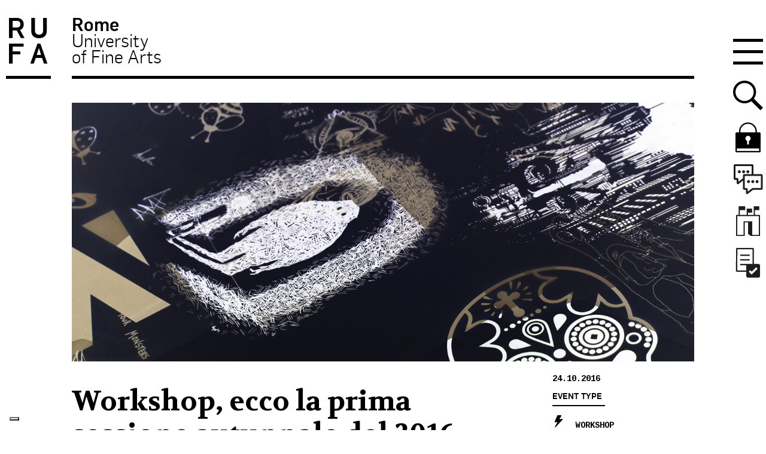

--- FILE ---
content_type: text/html; charset=UTF-8
request_url: https://www.unirufa.it/es/eventi/workshop-prima-sessione-autunnale-2016/
body_size: 23267
content:



<!doctype html>

<!--[if lt IE 7]><html lang="es" class="no-js lt-ie9 lt-ie8 lt-ie7"><![endif]-->
<!--[if (IE 7)&!(IEMobile)]><html lang="es" class="no-js lt-ie9 lt-ie8"><![endif]-->
<!--[if (IE 8)&!(IEMobile)]><html lang="es" class="no-js lt-ie9"><![endif]-->
<!--[if gt IE 8]><!--> <html lang="es" class="no-js"><!--<![endif]-->

	<head>
		<meta charset="utf-8">

		<meta http-equiv="X-UA-Compatible" content="IE=edge">
		<title>Workshop, ecco la prima sessione autunnale del 2016 - RUFA - Rome University of Fine Arts</title>
				<meta name="HandheldFriendly" content="True">
		<meta name="viewport" content="width=device-width, initial-scale=1"/>

		<link rel="apple-touch-icon" href="https://www.unirufa.it/wp-content/themes/unirufa/library/images/apple-touch-icon.png">
		<link rel="icon" href="https://www.unirufa.it/wp-content/themes/unirufa/favicon.ico">
		<!--[if IE]>
			<link rel="shortcut icon" href="https://www.unirufa.it/wp-content/themes/unirufa/favicon.ico">
		<![endif]-->

		<meta name="msapplication-TileColor" content="#f01d4f">
		<meta name="msapplication-TileImage" content="https://www.unirufa.it/wp-content/themes/unirufa/library/images/win8-tile-icon.png">
        <meta name="theme-color" content="#121212">

		<link rel="pingback" href="https://www.unirufa.it/xmlrpc.php">

							<script type="text/javascript" class="_iub_cs_skip">var _iub=_iub||{};_iub.csConfiguration=_iub.csConfiguration||{};_iub.csConfiguration.siteId="2735653";_iub.csConfiguration.cookiePolicyId="iubCookiePolicyId";</script>
			<script class="_iub_cs_skip" src="https://cs.iubenda.com/sync/2735653.js"></script>
			<!-- Google Tag Manager -->
  <script>(function(w,d,s,l,i){w[l]=w[l]||[];w[l].push({'gtm.start':new Date().getTime(),event:'gtm.js'});var f=d.getElementsByTagName(s)[0],j=d.createElement(s),dl=l!='dataLayer'?'&l='+l:'';j.async=true;j.src='https://www.googletagmanager.com/gtm.js?id='+i+dl;f.parentNode.insertBefore(j,f);})(window,document,'script','dataLayer','GTM-PP928TC');</script>
  <!-- End Google Tag Manager --><meta name='robots' content='index, follow, max-image-preview:large, max-snippet:-1, max-video-preview:-1'/>
	<style>img:is([sizes="auto" i], [sizes^="auto," i]) {contain-intrinsic-size:3000px 1500px}</style>
	
	<!-- This site is optimized with the Yoast SEO plugin v24.2 - https://yoast.com/wordpress/plugins/seo/ -->
	<link rel="canonical" href="https://www.unirufa.it/eventi/workshop-prima-sessione-autunnale-2016/"/>
	<meta property="og:locale" content="es_ES"/>
	<meta property="og:type" content="article"/>
	<meta property="og:title" content="Workshop, ecco la prima sessione autunnale del 2016 - RUFA - Rome University of Fine Arts"/>
	<meta property="og:description" content="Disculpa, pero esta entrada está disponible sólo en IT y EN. Aperte le iscrizioni. Ecco tutte le informazioni su ogni singolo workshop L’Accademia RUFA apre le iscrizioni alla nuova sessione di workshop dell’anno accademico, prevista dal 24 al 28 ottobre. Si tratta di importanti occasioni di formazione per gli studenti, che hanno la possibilità di... Find out more"/>
	<meta property="og:url" content="https://www.unirufa.it/eventi/workshop-prima-sessione-autunnale-2016/"/>
	<meta property="og:site_name" content="RUFA - Rome University of Fine Arts"/>
	<meta property="article:modified_time" content="2017-01-10T15:22:24+00:00"/>
	<meta property="og:image" content="https://www.unirufa.it/wp-content/uploads/2016/10/workshop_2.jpg"/>
	<meta property="og:image:width" content="1440"/>
	<meta property="og:image:height" content="600"/>
	<meta property="og:image:type" content="image/jpeg"/>
	<meta name="twitter:label1" content="Tiempo de lectura"/>
	<meta name="twitter:data1" content="5 minutos"/>
	<script type="application/ld+json" class="yoast-schema-graph">{"@context":"https://schema.org","@graph":[{"@type":"WebPage","@id":"https://www.unirufa.it/eventi/workshop-prima-sessione-autunnale-2016/","url":"https://www.unirufa.it/eventi/workshop-prima-sessione-autunnale-2016/","name":"Workshop, ecco la prima sessione autunnale del 2016 - RUFA - Rome University of Fine Arts","isPartOf":{"@id":"https://www.unirufa.it/#website"},"primaryImageOfPage":{"@id":"https://www.unirufa.it/eventi/workshop-prima-sessione-autunnale-2016/#primaryimage"},"image":{"@id":"https://www.unirufa.it/eventi/workshop-prima-sessione-autunnale-2016/#primaryimage"},"thumbnailUrl":"https://www.unirufa.it/wp-content/uploads/2016/10/workshop_2.jpg","datePublished":"2016-10-06T06:58:13+00:00","dateModified":"2017-01-10T15:22:24+00:00","breadcrumb":{"@id":"https://www.unirufa.it/eventi/workshop-prima-sessione-autunnale-2016/#breadcrumb"},"inLanguage":"es","potentialAction":[{"@type":"ReadAction","target":["https://www.unirufa.it/eventi/workshop-prima-sessione-autunnale-2016/"]}]},{"@type":"ImageObject","inLanguage":"es","@id":"https://www.unirufa.it/eventi/workshop-prima-sessione-autunnale-2016/#primaryimage","url":"https://www.unirufa.it/wp-content/uploads/2016/10/workshop_2.jpg","contentUrl":"https://www.unirufa.it/wp-content/uploads/2016/10/workshop_2.jpg","width":1440,"height":600},{"@type":"BreadcrumbList","@id":"https://www.unirufa.it/eventi/workshop-prima-sessione-autunnale-2016/#breadcrumb","itemListElement":[{"@type":"ListItem","position":1,"name":"Home","item":"https://www.unirufa.it/"},{"@type":"ListItem","position":2,"name":"Eventi","item":"https://www.unirufa.it/eventi/"},{"@type":"ListItem","position":3,"name":"Workshop, ecco la prima sessione autunnale del 2016"}]},{"@type":"WebSite","@id":"https://www.unirufa.it/#website","url":"https://www.unirufa.it/","name":"RUFA - Rome University of Fine Arts","description":"","potentialAction":[{"@type":"SearchAction","target":{"@type":"EntryPoint","urlTemplate":"https://www.unirufa.it/?s={search_term_string}"},"query-input":{"@type":"PropertyValueSpecification","valueRequired":true,"valueName":"search_term_string"}}],"inLanguage":"es"}]}</script>
	<!-- / Yoast SEO plugin. -->


<link rel='dns-prefetch' href='//cdn.iubenda.com'/>
<link rel='dns-prefetch' href='//static.addtoany.com'/>
<link rel='dns-prefetch' href='//js-eu1.hs-scripts.com'/>
<link rel="alternate" type="application/rss+xml" title="RUFA - Rome University of Fine Arts &raquo; Feed" href="https://www.unirufa.it/es/feed/"/>
<link rel="alternate" type="application/rss+xml" title="RUFA - Rome University of Fine Arts &raquo; Feed de los comentarios" href="https://www.unirufa.it/es/comments/feed/"/>
<script type="text/javascript">//<![CDATA[
window._wpemojiSettings={"baseUrl":"https:\/\/s.w.org\/images\/core\/emoji\/15.0.3\/72x72\/","ext":".png","svgUrl":"https:\/\/s.w.org\/images\/core\/emoji\/15.0.3\/svg\/","svgExt":".svg","source":{"concatemoji":"https:\/\/www.unirufa.it\/wp-includes\/js\/wp-emoji-release.min.js"}};!function(i,n){var o,s,e;function c(e){try{var t={supportTests:e,timestamp:(new Date).valueOf()};sessionStorage.setItem(o,JSON.stringify(t))}catch(e){}}function p(e,t,n){e.clearRect(0,0,e.canvas.width,e.canvas.height),e.fillText(t,0,0);var t=new Uint32Array(e.getImageData(0,0,e.canvas.width,e.canvas.height).data),r=(e.clearRect(0,0,e.canvas.width,e.canvas.height),e.fillText(n,0,0),new Uint32Array(e.getImageData(0,0,e.canvas.width,e.canvas.height).data));return t.every(function(e,t){return e===r[t]})}function u(e,t,n){switch(t){case"flag":return n(e,"\ud83c\udff3\ufe0f\u200d\u26a7\ufe0f","\ud83c\udff3\ufe0f\u200b\u26a7\ufe0f")?!1:!n(e,"\ud83c\uddfa\ud83c\uddf3","\ud83c\uddfa\u200b\ud83c\uddf3")&&!n(e,"\ud83c\udff4\udb40\udc67\udb40\udc62\udb40\udc65\udb40\udc6e\udb40\udc67\udb40\udc7f","\ud83c\udff4\u200b\udb40\udc67\u200b\udb40\udc62\u200b\udb40\udc65\u200b\udb40\udc6e\u200b\udb40\udc67\u200b\udb40\udc7f");case"emoji":return!n(e,"\ud83d\udc26\u200d\u2b1b","\ud83d\udc26\u200b\u2b1b")}return!1}function f(e,t,n){var r="undefined"!=typeof WorkerGlobalScope&&self instanceof WorkerGlobalScope?new OffscreenCanvas(300,150):i.createElement("canvas"),a=r.getContext("2d",{willReadFrequently:!0}),o=(a.textBaseline="top",a.font="600 32px Arial",{});return e.forEach(function(e){o[e]=t(a,e,n)}),o}function t(e){var t=i.createElement("script");t.src=e,t.defer=!0,i.head.appendChild(t)}"undefined"!=typeof Promise&&(o="wpEmojiSettingsSupports",s=["flag","emoji"],n.supports={everything:!0,everythingExceptFlag:!0},e=new Promise(function(e){i.addEventListener("DOMContentLoaded",e,{once:!0})}),new Promise(function(t){var n=function(){try{var e=JSON.parse(sessionStorage.getItem(o));if("object"==typeof e&&"number"==typeof e.timestamp&&(new Date).valueOf()<e.timestamp+604800&&"object"==typeof e.supportTests)return e.supportTests}catch(e){}return null}();if(!n){if("undefined"!=typeof Worker&&"undefined"!=typeof OffscreenCanvas&&"undefined"!=typeof URL&&URL.createObjectURL&&"undefined"!=typeof Blob)try{var e="postMessage("+f.toString()+"("+[JSON.stringify(s),u.toString(),p.toString()].join(",")+"));",r=new Blob([e],{type:"text/javascript"}),a=new Worker(URL.createObjectURL(r),{name:"wpTestEmojiSupports"});return void(a.onmessage=function(e){c(n=e.data),a.terminate(),t(n)})}catch(e){}c(n=f(s,u,p))}t(n)}).then(function(e){for(var t in e)n.supports[t]=e[t],n.supports.everything=n.supports.everything&&n.supports[t],"flag"!==t&&(n.supports.everythingExceptFlag=n.supports.everythingExceptFlag&&n.supports[t]);n.supports.everythingExceptFlag=n.supports.everythingExceptFlag&&!n.supports.flag,n.DOMReady=!1,n.readyCallback=function(){n.DOMReady=!0}}).then(function(){return e}).then(function(){var e;n.supports.everything||(n.readyCallback(),(e=n.source||{}).concatemoji?t(e.concatemoji):e.wpemoji&&e.twemoji&&(t(e.twemoji),t(e.wpemoji)))}))}((window,document),window._wpemojiSettings);
//]]></script>
<style id='wp-emoji-styles-inline-css' type='text/css'>img.wp-smiley,img.emoji{display:inline!important;border:none!important;box-shadow:none!important;height:1em!important;width:1em!important;margin:0 .07em!important;vertical-align:-.1em!important;background:none!important;padding:0!important}</style>
<link rel='stylesheet' id='wp-block-library-css' href='https://www.unirufa.it/wp-includes/css/dist/block-library/style.min.css' type='text/css' media='all'/>
<style id='safe-svg-svg-icon-style-inline-css' type='text/css'>.safe-svg-cover{text-align:center}.safe-svg-cover .safe-svg-inside{display:inline-block;max-width:100%}.safe-svg-cover svg{height:100%;max-height:100%;max-width:100%;width:100%}</style>
<style id='classic-theme-styles-inline-css' type='text/css'>.wp-block-button__link{color:#fff;background-color:#32373c;border-radius:9999px;box-shadow:none;text-decoration:none;padding:calc(.667em + 2px) calc(1.333em + 2px);font-size:1.125em}.wp-block-file__button{background:#32373c;color:#fff;text-decoration:none}</style>
<style id='global-styles-inline-css' type='text/css'>:root{--wp--preset--aspect-ratio--square:1;--wp--preset--aspect-ratio--4-3: 4/3;--wp--preset--aspect-ratio--3-4: 3/4;--wp--preset--aspect-ratio--3-2: 3/2;--wp--preset--aspect-ratio--2-3: 2/3;--wp--preset--aspect-ratio--16-9: 16/9;--wp--preset--aspect-ratio--9-16: 9/16;--wp--preset--color--black:#000;--wp--preset--color--cyan-bluish-gray:#abb8c3;--wp--preset--color--white:#fff;--wp--preset--color--pale-pink:#f78da7;--wp--preset--color--vivid-red:#cf2e2e;--wp--preset--color--luminous-vivid-orange:#ff6900;--wp--preset--color--luminous-vivid-amber:#fcb900;--wp--preset--color--light-green-cyan:#7bdcb5;--wp--preset--color--vivid-green-cyan:#00d084;--wp--preset--color--pale-cyan-blue:#8ed1fc;--wp--preset--color--vivid-cyan-blue:#0693e3;--wp--preset--color--vivid-purple:#9b51e0;--wp--preset--gradient--vivid-cyan-blue-to-vivid-purple:linear-gradient(135deg,rgba(6,147,227,1) 0%,#9b51e0 100%);--wp--preset--gradient--light-green-cyan-to-vivid-green-cyan:linear-gradient(135deg,#7adcb4 0%,#00d082 100%);--wp--preset--gradient--luminous-vivid-amber-to-luminous-vivid-orange:linear-gradient(135deg,rgba(252,185,0,1) 0%,rgba(255,105,0,1) 100%);--wp--preset--gradient--luminous-vivid-orange-to-vivid-red:linear-gradient(135deg,rgba(255,105,0,1) 0%,#cf2e2e 100%);--wp--preset--gradient--very-light-gray-to-cyan-bluish-gray:linear-gradient(135deg,#eee 0%,#a9b8c3 100%);--wp--preset--gradient--cool-to-warm-spectrum:linear-gradient(135deg,#4aeadc 0%,#9778d1 20%,#cf2aba 40%,#ee2c82 60%,#fb6962 80%,#fef84c 100%);--wp--preset--gradient--blush-light-purple:linear-gradient(135deg,#ffceec 0%,#9896f0 100%);--wp--preset--gradient--blush-bordeaux:linear-gradient(135deg,#fecda5 0%,#fe2d2d 50%,#6b003e 100%);--wp--preset--gradient--luminous-dusk:linear-gradient(135deg,#ffcb70 0%,#c751c0 50%,#4158d0 100%);--wp--preset--gradient--pale-ocean:linear-gradient(135deg,#fff5cb 0%,#b6e3d4 50%,#33a7b5 100%);--wp--preset--gradient--electric-grass:linear-gradient(135deg,#caf880 0%,#71ce7e 100%);--wp--preset--gradient--midnight:linear-gradient(135deg,#020381 0%,#2874fc 100%);--wp--preset--font-size--small:13px;--wp--preset--font-size--medium:20px;--wp--preset--font-size--large:36px;--wp--preset--font-size--x-large:42px;--wp--preset--spacing--20:.44rem;--wp--preset--spacing--30:.67rem;--wp--preset--spacing--40:1rem;--wp--preset--spacing--50:1.5rem;--wp--preset--spacing--60:2.25rem;--wp--preset--spacing--70:3.38rem;--wp--preset--spacing--80:5.06rem;--wp--preset--shadow--natural:6px 6px 9px rgba(0,0,0,.2);--wp--preset--shadow--deep:12px 12px 50px rgba(0,0,0,.4);--wp--preset--shadow--sharp:6px 6px 0 rgba(0,0,0,.2);--wp--preset--shadow--outlined:6px 6px 0 -3px rgba(255,255,255,1) , 6px 6px rgba(0,0,0,1);--wp--preset--shadow--crisp:6px 6px 0 rgba(0,0,0,1)}:where(.is-layout-flex){gap:.5em}:where(.is-layout-grid){gap:.5em}body .is-layout-flex{display:flex}.is-layout-flex{flex-wrap:wrap;align-items:center}.is-layout-flex > :is(*, div){margin:0}body .is-layout-grid{display:grid}.is-layout-grid > :is(*, div){margin:0}:where(.wp-block-columns.is-layout-flex){gap:2em}:where(.wp-block-columns.is-layout-grid){gap:2em}:where(.wp-block-post-template.is-layout-flex){gap:1.25em}:where(.wp-block-post-template.is-layout-grid){gap:1.25em}.has-black-color{color:var(--wp--preset--color--black)!important}.has-cyan-bluish-gray-color{color:var(--wp--preset--color--cyan-bluish-gray)!important}.has-white-color{color:var(--wp--preset--color--white)!important}.has-pale-pink-color{color:var(--wp--preset--color--pale-pink)!important}.has-vivid-red-color{color:var(--wp--preset--color--vivid-red)!important}.has-luminous-vivid-orange-color{color:var(--wp--preset--color--luminous-vivid-orange)!important}.has-luminous-vivid-amber-color{color:var(--wp--preset--color--luminous-vivid-amber)!important}.has-light-green-cyan-color{color:var(--wp--preset--color--light-green-cyan)!important}.has-vivid-green-cyan-color{color:var(--wp--preset--color--vivid-green-cyan)!important}.has-pale-cyan-blue-color{color:var(--wp--preset--color--pale-cyan-blue)!important}.has-vivid-cyan-blue-color{color:var(--wp--preset--color--vivid-cyan-blue)!important}.has-vivid-purple-color{color:var(--wp--preset--color--vivid-purple)!important}.has-black-background-color{background-color:var(--wp--preset--color--black)!important}.has-cyan-bluish-gray-background-color{background-color:var(--wp--preset--color--cyan-bluish-gray)!important}.has-white-background-color{background-color:var(--wp--preset--color--white)!important}.has-pale-pink-background-color{background-color:var(--wp--preset--color--pale-pink)!important}.has-vivid-red-background-color{background-color:var(--wp--preset--color--vivid-red)!important}.has-luminous-vivid-orange-background-color{background-color:var(--wp--preset--color--luminous-vivid-orange)!important}.has-luminous-vivid-amber-background-color{background-color:var(--wp--preset--color--luminous-vivid-amber)!important}.has-light-green-cyan-background-color{background-color:var(--wp--preset--color--light-green-cyan)!important}.has-vivid-green-cyan-background-color{background-color:var(--wp--preset--color--vivid-green-cyan)!important}.has-pale-cyan-blue-background-color{background-color:var(--wp--preset--color--pale-cyan-blue)!important}.has-vivid-cyan-blue-background-color{background-color:var(--wp--preset--color--vivid-cyan-blue)!important}.has-vivid-purple-background-color{background-color:var(--wp--preset--color--vivid-purple)!important}.has-black-border-color{border-color:var(--wp--preset--color--black)!important}.has-cyan-bluish-gray-border-color{border-color:var(--wp--preset--color--cyan-bluish-gray)!important}.has-white-border-color{border-color:var(--wp--preset--color--white)!important}.has-pale-pink-border-color{border-color:var(--wp--preset--color--pale-pink)!important}.has-vivid-red-border-color{border-color:var(--wp--preset--color--vivid-red)!important}.has-luminous-vivid-orange-border-color{border-color:var(--wp--preset--color--luminous-vivid-orange)!important}.has-luminous-vivid-amber-border-color{border-color:var(--wp--preset--color--luminous-vivid-amber)!important}.has-light-green-cyan-border-color{border-color:var(--wp--preset--color--light-green-cyan)!important}.has-vivid-green-cyan-border-color{border-color:var(--wp--preset--color--vivid-green-cyan)!important}.has-pale-cyan-blue-border-color{border-color:var(--wp--preset--color--pale-cyan-blue)!important}.has-vivid-cyan-blue-border-color{border-color:var(--wp--preset--color--vivid-cyan-blue)!important}.has-vivid-purple-border-color{border-color:var(--wp--preset--color--vivid-purple)!important}.has-vivid-cyan-blue-to-vivid-purple-gradient-background{background:var(--wp--preset--gradient--vivid-cyan-blue-to-vivid-purple)!important}.has-light-green-cyan-to-vivid-green-cyan-gradient-background{background:var(--wp--preset--gradient--light-green-cyan-to-vivid-green-cyan)!important}.has-luminous-vivid-amber-to-luminous-vivid-orange-gradient-background{background:var(--wp--preset--gradient--luminous-vivid-amber-to-luminous-vivid-orange)!important}.has-luminous-vivid-orange-to-vivid-red-gradient-background{background:var(--wp--preset--gradient--luminous-vivid-orange-to-vivid-red)!important}.has-very-light-gray-to-cyan-bluish-gray-gradient-background{background:var(--wp--preset--gradient--very-light-gray-to-cyan-bluish-gray)!important}.has-cool-to-warm-spectrum-gradient-background{background:var(--wp--preset--gradient--cool-to-warm-spectrum)!important}.has-blush-light-purple-gradient-background{background:var(--wp--preset--gradient--blush-light-purple)!important}.has-blush-bordeaux-gradient-background{background:var(--wp--preset--gradient--blush-bordeaux)!important}.has-luminous-dusk-gradient-background{background:var(--wp--preset--gradient--luminous-dusk)!important}.has-pale-ocean-gradient-background{background:var(--wp--preset--gradient--pale-ocean)!important}.has-electric-grass-gradient-background{background:var(--wp--preset--gradient--electric-grass)!important}.has-midnight-gradient-background{background:var(--wp--preset--gradient--midnight)!important}.has-small-font-size{font-size:var(--wp--preset--font-size--small)!important}.has-medium-font-size{font-size:var(--wp--preset--font-size--medium)!important}.has-large-font-size{font-size:var(--wp--preset--font-size--large)!important}.has-x-large-font-size{font-size:var(--wp--preset--font-size--x-large)!important}:where(.wp-block-post-template.is-layout-flex){gap:1.25em}:where(.wp-block-post-template.is-layout-grid){gap:1.25em}:where(.wp-block-columns.is-layout-flex){gap:2em}:where(.wp-block-columns.is-layout-grid){gap:2em}:root :where(.wp-block-pullquote){font-size:1.5em;line-height:1.6}</style>
<link rel='stylesheet' id='contact-form-7-css' href='https://www.unirufa.it/wp-content/plugins/contact-form-7/includes/css/styles.css' type='text/css' media='all'/>
<link rel='stylesheet' id='style_cpta_front-css' href='https://www.unirufa.it/wp-content/plugins/custom-post-type-pdf-attachment/css/style_front.css' type='text/css' media='all'/>
<link rel='stylesheet' id='wpcf7-redirect-script-frontend-css' href='https://www.unirufa.it/wp-content/plugins/wpcf7-redirect/build/css/wpcf7-redirect-frontend.min.css' type='text/css' media='all'/>
<link rel='stylesheet' id='youtube-channel-gallery-css' href='https://www.unirufa.it/wp-content/plugins/youtube-channel-gallery/styles.css' type='text/css' media='all'/>
<link rel='stylesheet' id='jquery.magnific-popup-css' href='https://www.unirufa.it/wp-content/plugins/youtube-channel-gallery/magnific-popup.css' type='text/css' media='all'/>
<link rel='stylesheet' id='tablepress-default-css' href='https://www.unirufa.it/wp-content/plugins/tablepress/css/build/default.css' type='text/css' media='all'/>
<style id='tablepress-default-inline-css' type='text/css'>.tablepress tbody td{border:none}.entry-content .tablepress{word-break:normal}.tablepress tbody td{font-family:"Flama";font-size:1.5em;line-height:1.4;color:#000;-webkit-font-smoothing:antialiased}.tablepress .column-3,.tablepress .column-4{text-align:right}.tablepress thead th{border-top:2px solid #000;border-bottom:2px solid #000;font-size:1.5em;font-weight:700;color:#000;background-color:#fff}.tablepress tfoot th{font-family:"Flama";font-size:1.5em;line-height:1.4;border-top:2px solid #000;border-bottom:0 solid #000;font-weight:700;color:#000;background-color:#fff}.tablepress tfoot .column-2{text-align:right}.tablepress-id-2 .column-1{width:13%}.tablepress-id-2 .column-2{width:22%}.tablepress-id-2 .column-3,.tablepress-id-2 .column-4,.tablepress-id-2 .column-5{width:16%}.tablepress-id-2 .column-6{width:17%}.tablepress-id-2 .column-1,.tablepress-id-2 .column-2,.tablepress-id-2 .column-3,.tablepress-id-2 .column-4,.tablepress-id-2 .column-5,.tablepress-id-2 .column-6{text-align:center;vertical-align:middle;padding:17px}.tablepress-id-2 tbody td,.tablepress-id-2 thead th,.tablepress-id-2 tfoot th{border:1px solid #000}.tablepress-id-2 .row-1,.tablepress-id-2 .row-2{border:2px solid #000;border-left:0;border-right:0}.tablepress-id-2 .column-1{border-left:0}.tablepress-id-2 .column-6{border-right:0}.tablepress-id-2 .row-1 .column-3,.tablepress-id-2 .row-2 .column-2,.tablepress-id-2 .row-3 .column-2,.tablepress-id-2 .row-4 .column-2,.tablepress-id-2 .row-5 .column-2,.tablepress-id-2 .row-6 .column-2,.tablepress-id-2 .row-7 .column-2,.tablepress-id-2 .row-8 .column-2,.tablepress-id-2 .row-9 .column-2,.tablepress-id-2 .row-10 .column-2,.tablepress-id-2 .row-11 .column-2,.tablepress-id-2 .row-12 .column-2{font-weight:700}.tablepress-id-2 .row-3 .column-3,.tablepress-id-2 .row-3 .column-2,.tablepress-id-2 .row-4 .column-2,.tablepress-id-2 .row-3 .column-4,.tablepress-id-2 .row-3 .column-5{color:#80379b}.tablepress-id-2 .row-5 .column-2,.tablepress-id-2 .row-5 .column-3,.tablepress-id-2 .row-5 .column-4{color:#ff7800}.tablepress-id-2 .row-6 .column-2,.tablepress-id-2 .row-6 .column-3,.tablepress-id-2 .row-6 .column-4,.tablepress-id-2 .row-7 .column-2,.tablepress-id-2 .row-7 .column-3,.tablepress-id-2 .row-7 .column-4{color:#00b450}.tablepress-id-2 .row-8 .column-2,.tablepress-id-2 .row-8 .column-3,.tablepress-id-2 .row-8 .column-4,.tablepress-id-2 .row-9 .column-2,.tablepress-id-2 .row-9 .column-3,.tablepress-id-2 .row-9 .column-4,.tablepress-id-2 .row-10 .column-2,.tablepress-id-2 .row-10 .column-3,.tablepress-id-2 .row-10 .column-4{color:#007ac9}.tablepress-id-2 .row-11 .column-2,.tablepress-id-2 .row-11 .column-3,.tablepress-id-2 .row-11 .column-4,.tablepress-id-2 .row-12 .column-2,.tablepress-id-2 .row-12 .column-3,.tablepress-id-2 .row-12 .column-4{color:#f01032}.tablepress-id-12 .row-11,.tablepress-id-12 .row-20{border-top:1px solid #000}.tablepress-id-13 .row-11,.tablepress-id-13 .row-20{border-top:1px solid #000}.tablepress-id-14 .row-9,.tablepress-id-14 .row-18{border-top:1px solid #000}.tablepress-id-15 .row-9,.tablepress-id-15 .row-18{border-top:1px solid #000}.tablepress-id-16 .row-11,.tablepress-id-16 .row-20{border-top:1px solid #000}.tablepress-id-17 .row-11,.tablepress-id-17 .row-20{border-top:1px solid #000}.tablepress-id-18 .row-11,.tablepress-id-18 .row-20{border-top:1px solid #000}.tablepress-id-19 .row-11,.tablepress-id-19 .row-20{border-top:1px solid #000}.tablepress-id-20 .row-11,.tablepress-id-20 .row-21{border-top:1px solid #000}.tablepress-id-20 .row-26 .column-2,.tablepress-id-20 .row-26 .column-3,.tablepress-id-20 .row-26 .column-4{border-top:1px solid #000}.tablepress-id-20 .row-29 .column-2,.tablepress-id-20 .row-29 .column-3,.tablepress-id-20 .row-29 .column-4{border-bottom:1px solid #000}.tablepress-id-20 .row-26 .column-2,.tablepress-id-20 .row-27 .column-2,.tablepress-id-20 .row-28 .column-2,.tablepress-id-20 .row-29 .column-2{border-left:1px solid #000}.tablepress-id-20 .row-26 .column-4,.tablepress-id-20 .row-27 .column-4,.tablepress-id-20 .row-28 .column-4,.tablepress-id-20 .row-29 .column-4{border-right:1px solid #000}.tablepress-id-21 .row-11,.tablepress-id-21 .row-21{border-top:1px solid #000}.tablepress-id-21 .row-26 .column-2,.tablepress-id-21 .row-26 .column-3,.tablepress-id-21 .row-26 .column-4{border-top:1px solid #000}.tablepress-id-21 .row-29 .column-2,.tablepress-id-21 .row-29 .column-3,.tablepress-id-21 .row-29 .column-4{border-bottom:1px solid #000}.tablepress-id-21 .row-26 .column-2,.tablepress-id-21 .row-27 .column-2,.tablepress-id-21 .row-28 .column-2,.tablepress-id-21 .row-29 .column-2{border-left:1px solid #000}.tablepress-id-21 .row-26 .column-4,.tablepress-id-21 .row-27 .column-4,.tablepress-id-21 .row-28 .column-4,.tablepress-id-21 .row-29 .column-4{border-right:1px solid #000}.tablepress-id-22 .row-11,.tablepress-id-22 .row-20{border-top:1px solid #000}.tablepress-id-22 .row-7 .column-2,.tablepress-id-22 .row-7 .column-3,.tablepress-id-22 .row-7 .column-4{border-top:1px solid #000}.tablepress-id-22 .row-9 .column-2,.tablepress-id-22 .row-9 .column-3,.tablepress-id-22 .row-9 .column-4{border-bottom:1px solid #000}.tablepress-id-22 .row-7 .column-4,.tablepress-id-22 .row-8 .column-4,.tablepress-id-22 .row-9 .column-4{border-right:1px solid #000}.tablepress-id-22 .row-7 .column-2,.tablepress-id-22 .row-8 .column-2,.tablepress-id-22 .row-9 .column-2{border-left:1px solid #000}.tablepress-id-23 .row-11,.tablepress-id-23 .row-20{border-top:1px solid #000}.tablepress-id-23 .row-7 .column-2,.tablepress-id-23 .row-7 .column-3,.tablepress-id-23 .row-7 .column-4{border-top:1px solid #000}.tablepress-id-23 .row-9 .column-2,.tablepress-id-23 .row-9 .column-3,.tablepress-id-23 .row-9 .column-4{border-bottom:1px solid #000}.tablepress-id-23 .row-7 .column-4,.tablepress-id-23 .row-8 .column-4,.tablepress-id-23 .row-9 .column-4{border-right:1px solid #000}.tablepress-id-23 .row-7 .column-2,.tablepress-id-23 .row-8 .column-2,.tablepress-id-23 .row-9 .column-2{border-left:1px solid #000}.tablepress-id-24 .row-10,.tablepress-id-24 .row-19{border-top:1px solid #000}.tablepress-id-25 .row-10,.tablepress-id-25 .row-19{border-top:1px solid #000}.tablepress-id-26 .row-11,.tablepress-id-26 .row-20{border-top:1px solid #000}.tablepress-id-27 .row-11,.tablepress-id-27 .row-20{border-top:1px solid #000}.tablepress-id-28 .row-10,.tablepress-id-28 .row-19{border-top:1px solid #000}.tablepress-id-29 .row-10,.tablepress-id-29 .row-19{border-top:1px solid #000}.tablepress-id-30 .row-12{border-top:1px solid #000}.tablepress-id-31 .row-12{border-top:1px solid #000}.tablepress-id-32 .row-11{border-top:1px solid #000}.tablepress-id-33 .row-10{border-top:1px solid #000}.tablepress-id-34 .row-11{border-top:1px solid #000}.tablepress-id-35 .row-11{border-top:1px solid #000}.tablepress-id-36 .row-11{border-top:1px solid #000}.tablepress-id-37 .row-11{border-top:1px solid #000}.tablepress-id-38 .row-11{border-top:1px solid #000}.tablepress-id-39 .row-11{border-top:1px solid #000}.tablepress-id-40 .row-14{border-top:1px solid #000}.tablepress-id-41 .row-14{border-top:1px solid #000}.tablepress-id-40 .row-3 .column-2,.tablepress-id-40 .row-3 .column-3,.tablepress-id-40 .row-3 .column-4{border-top:1px solid #000}.tablepress-id-40 .row-3 .column-2,.tablepress-id-40 .row-4 .column-2,.tablepress-id-40 .row-5 .column-2,.tablepress-id-40 .row-6 .column-2{border-left:1px solid #000}.tablepress-id-40 .row-3 .column-4,.tablepress-id-40 .row-4 .column-4,.tablepress-id-40 .row-5 .column-4,.tablepress-id-40 .row-6 .column-4{border-right:1px solid #000}.tablepress-id-40 .row-6 .column-2,.tablepress-id-40 .row-6 .column-3,.tablepress-id-40 .row-6 .column-4{border-bottom:1px solid #000}.tablepress-id-41 .row-3 .column-2,.tablepress-id-41 .row-3 .column-3,.tablepress-id-41 .row-3 .column-4{border-top:1px solid #000}.tablepress-id-41 .row-3 .column-2,.tablepress-id-41 .row-4 .column-2,.tablepress-id-41 .row-5 .column-2,.tablepress-id-41 .row-6 .column-2{border-left:1px solid #000}.tablepress-id-41 .row-3 .column-4,.tablepress-id-41 .row-4 .column-4,.tablepress-id-41 .row-5 .column-4,.tablepress-id-41 .row-6 .column-4{border-right:1px solid #000}.tablepress-id-41 .row-6 .column-2,.tablepress-id-41 .row-6 .column-3,.tablepress-id-41 .row-6 .column-4{border-bottom:1px solid #000}.tablepress-id-42 .row-10{border-top:1px solid #000}.tablepress-id-43 .row-11{border-top:1px solid #000}.tablepress-id-44 .row-10{border-top:1px solid #000}.tablepress-id-45 .row-11{border-top:1px solid #000}.tablepress-id-46 .row-10{border-top:1px solid #000}.tablepress-id-47 .row-11{border-top:1px solid #000}.tablepress-id-49 .row-4,.tablepress-id-49 .row-5,.tablepress-id-49 .row-6,.tablepress-id-49 .row-9,.tablepress-id-49 .row-10{border-top:1px solid #000}.tablepress-id-49 tfoot .column-2{text-align:left}.tablepress-id-51 .row-4,.tablepress-id-51 .row-5,.tablepress-id-51 .row-6,.tablepress-id-51 .row-9,.tablepress-id-51 .row-10{border-top:1px solid #000}.tablepress-id-51 tfoot .column-2{text-align:left}.tablepress-id-55 .column-1{width:5%}.tablepress-id-55 .column-2{width:35%}.tablepress-id-55 .column-3,.tablepress-id-55 .column-4,.tablepress-id-55 .column-5,.tablepress-id-55 .column-6{width:15%}.tablepress-id-55 thead .column-3,.tablepress-id-55 thead .column-4,.tablepress-id-55 thead .column-5,.tablepress-id-55 .column-3,.tablepress-id-55 .column-4,.tablepress-id-55 .column-5,.tablepress-id-55 .column-6{text-align:center}.tablepress-id-55 .column-1,.tablepress-id-55 tfoot .column-2{text-align:left}.tablepress-id-55 .row-2,.tablepress-id-55 .row-16{border-bottom:2px solid #000}.tablepress-id-55 .column-3,.tablepress-id-55 .column-4,.tablepress-id-55 .column-5,.tablepress-id-55 .column-6{border-left:2px solid #000}.tablepress-id-55 .row-2{font-weight:700}.tablepress-id-64 .column-1{width:5%}.tablepress-id-64 .column-2{width:35%}.tablepress-id-64 .column-3,.tablepress-id-64 .column-4,.tablepress-id-64 .column-5,.tablepress-id-64 .column-6{width:15%}.tablepress-id-64 thead .column-3,.tablepress-id-64 thead .column-4,.tablepress-id-64 thead .column-5,.tablepress-id-64 .column-3,.tablepress-id-64 .column-4,.tablepress-id-64 .column-5,.tablepress-id-64 .column-6{text-align:center}.tablepress-id-64 .column-1,.tablepress-id-64 tfoot .column-2{text-align:left}.tablepress-id-64 .row-2,.tablepress-id-64 .row-16{border-bottom:2px solid #000}.tablepress-id-64 .column-3,.tablepress-id-64 .column-4,.tablepress-id-64 .column-5,.tablepress-id-64 .column-6{border-left:2px solid #000}.tablepress-id-64 .row-2{font-weight:700}.tablepress-id-261 .row-10,.tablepress-id-261 .row-19{border-bottom:2px solid #000}.tablepress-id-263 .row-10,.tablepress-id-263 .row-19{border-bottom:2px solid #000}.tablepress-id-264 .row-10,.tablepress-id-264 .row-19{border-bottom:2px solid #000}.tablepress-id-288 .row-11,.tablepress-id-288 .row-20{border-top:2px solid #000}.tablepress-id-290 .row-11,.tablepress-id-290 .row-20{border-top:2px solid #000}.tablepress-id-291 .row-11,.tablepress-id-291 .row-20{border-top:2px solid #000}.tablepress-id-292 tfoot .column-1{text-align:right}.tablepress-id-292 tfoot .column-2{text-align:left}.tablepress-id-293 tfoot .column-1{text-align:right}.tablepress-id-293 tfoot .column-2{text-align:left}.tablepress-id-294 tfoot .column-1{text-align:right}.tablepress-id-294 tfoot .column-2{text-align:left}.tablepress-id-295 tfoot .column-1{text-align:right}.tablepress-id-295 tfoot .column-2{text-align:left}.tablepress-id-296 tfoot .column-1{text-align:right}.tablepress-id-296 tfoot .column-2{text-align:left}.tablepress-id-297 tfoot .column-1{text-align:right}.tablepress-id-297 tfoot .column-2{text-align:left}.tablepress-id-298 tfoot .column-1{text-align:right}.tablepress-id-298 tfoot .column-2{text-align:left}.tablepress-id-299 tfoot .column-1{text-align:right}.tablepress-id-299 tfoot .column-2{text-align:left}.tablepress-id-300 tfoot .column-1{text-align:right}.tablepress-id-300 tfoot .column-2{text-align:left}.tablepress-id-301 thead th,.tablepress-id-301 tbody td,.tablepress-id-301 .column-3,.tablepress-id-301 .column-4{text-align:center;vertical-align:middle}.tablepress-id-301 .column-1,.tablepress-id-301 .column-2,.tablepress-id-301 .column-3,.tablepress-id-301 .column-4,.tablepress-id-301 .column-5{width:20%}.tablepress-id-305 thead th,.tablepress-id-305 tbody td,.tablepress-id-305 .column-3,.tablepress-id-305 .column-4{text-align:center;vertical-align:middle}.tablepress-id-305 .column-1,.tablepress-id-305 .column-2,.tablepress-id-305 .column-3,.tablepress-id-305 .column-4,.tablepress-id-305 .column-5{width:20%}.tablepress-id-306 thead th,.tablepress-id-306 tbody td,.tablepress-id-306 .column-3,.tablepress-id-306 .column-4{text-align:center;vertical-align:middle}.tablepress-id-306 .column-1,.tablepress-id-306 .column-2,.tablepress-id-306 .column-3,.tablepress-id-306 .column-4,.tablepress-id-306 .column-5{width:20%}.tablepress-id-325 .column-2,.tablepress-id-326 .column-2{width:40%}.tablepress-id-325 .column-3,.tablepress-id-326 .column-3{text-align:left;width:25%}.tablepress-id-316 .column-1,.tablepress-id-317 .column-1,.tablepress-id-319 .column-1,.tablepress-id-321 .column-1{text-align:right;width:33%}.tablepress-id-316 .column-2,.tablepress-id-317 .column-2,.tablepress-id-319 .column-2,.tablepress-id-321 .column-2{text-align:right;width:33%}.tablepress-id-316 .column-3,.tablepress-id-317 .column-3,.tablepress-id-319 .column-3,.tablepress-id-321 .column-3{width:33%}.tablepress-id-333 .column-3,.tablepress-id-333 .column-4,.tablepress-id-333 .column-5{text-align:center;vertical-align:middle}.tablepress-id-333 .row-8 .column-2{vertical-align:middle}.tablepress-id-333 .row-3{border:2px solid #000;border-left:0;border-right:0}.tablepress-id-333 .row-8,.tablepress-id-333 .row-10,.tablepress-id-333 .row-11,.tablepress-id-333 .row-12{border-top:2px solid #000}.tablepress-id-333 .row-9,.tablepress-id-333 .row-4 .column-2,.tablepress-id-333 .row-4 .column-3,.tablepress-id-333 .row-4 .column-4,.tablepress-id-333 .row-5 .column-2,.tablepress-id-333 .row-5 .column-3,.tablepress-id-333 .row-5 .column-4,.tablepress-id-333 .row-6 .column-2,.tablepress-id-333 .row-6 .column-3,.tablepress-id-333 .row-8 .column-2,.tablepress-id-333 .row-8 .column-3,.tablepress-id-333 .row-8 .column-5{border-bottom:2px solid #000}.tablepress-id-333 .column-2,.tablepress-id-333 .row-3 .column-1,.tablepress-id-333 thead .column-3,.tablepress-id-333 .row-2 .column-4,.tablepress-id-333 .row-3 .column-4,.tablepress-id-333 .row-4 .column-4,.tablepress-id-333 .row-5 .column-4,.tablepress-id-333 .row-2 .column-3,.tablepress-id-333 .row-3 .column-3,.tablepress-id-333 .row-4 .column-3,.tablepress-id-333 .row-5 .column-3,.tablepress-id-333 .row-6 .column-3,.tablepress-id-333 .row-7 .column-3,.tablepress-id-333 .row-8 .column-3,.tablepress-id-333 .row-9 .column-3,.tablepress-id-333 .row-10 .column-3,.tablepress-id-333 .row-11 .column-3,.tablepress-id-333 .row-12 .column-3,.tablepress-id-333 tfoot .column-3,.tablepress-id-333 .column-5{border-right:2px solid #000}.tablepress-id-333 .row-2 .column-3,.tablepress-id-333 .row-2 .column-4{background-color:#eee}.tablepress-id-343 .column-2,.tablepress-id-343 .column-3,.tablepress-id-343 .column-4,.tablepress-id-343 .column-5{text-align:center;vertical-align:middle}.tablepress-id-343 thead th,.tablepress-id-343 .row-3,.tablepress-id-343 .row-6,.tablepress-id-343 tfoot th{background-color:#eee}.tablepress-id-343 .row-4 .column-2,.tablepress-id-343 .row-4 .column-3,.tablepress-id-343 .row-4 .column-4,.tablepress-id-343 .row-4 .column-5,.tablepress-id-343 .row-4 .column-6,.tablepress-id-343 .row-4 .column-7,.tablepress-id-343 .row-5 .column-2,.tablepress-id-343 .row-5 .column-3,.tablepress-id-343 .row-5 .column-4,.tablepress-id-343 .row-5 .column-5,.tablepress-id-343 .row-5 .column-6,.tablepress-id-343 .row-5 .column-7,.tablepress-id-343 .row-7 .column-2,.tablepress-id-343 .row-7 .column-3,.tablepress-id-343 .row-7 .column-4,.tablepress-id-343 .row-7 .column-5,.tablepress-id-343 .row-7 .column-6,.tablepress-id-343 .row-7 .column-7,.tablepress-id-343 .row-8 .column-2,.tablepress-id-343 .row-8 .column-3,.tablepress-id-343 .row-8 .column-4,.tablepress-id-343 .row-8 .column-5,.tablepress-id-343 .row-8 .column-6,.tablepress-id-343 .row-8 .column-7,.tablepress-id-343 .row-9 .column-2,.tablepress-id-343 .row-9 .column-3,.tablepress-id-343 .row-9 .column-4,.tablepress-id-343 .row-9 .column-5,.tablepress-id-343 .row-9 .column-6,.tablepress-id-343 .row-9 .column-7,.tablepress-id-343 .row-10 .column-2,.tablepress-id-343 .row-10 .column-3,.tablepress-id-343 .row-10 .column-4,.tablepress-id-343 .row-10 .column-5,.tablepress-id-343 .row-10 .column-6,.tablepress-id-343 .row-10 .column-7,.tablepress-id-343 .row-11 .column-2,.tablepress-id-343 .row-11 .column-3,.tablepress-id-343 .row-11 .column-4,.tablepress-id-343 .row-11 .column-5,.tablepress-id-343 .row-11 .column-6,.tablepress-id-343 .row-11 .column-7,.tablepress-id-343 .row-12 .column-2,.tablepress-id-343 .row-12 .column-3,.tablepress-id-343 .row-12 .column-4,.tablepress-id-343 .row-12 .column-5,.tablepress-id-343 .row-12 .column-6,.tablepress-id-343 .row-12 .column-7{font-weight:400}@media screen and (max-width:1024px){tbody td{display:table-cell!important}thead{display:table-header-group!important}}</style>
<link rel='stylesheet' id='tablepress-responsive-tables-css' href='https://www.unirufa.it/wp-content/plugins/tablepress-responsive-tables/css/tablepress-responsive.min.css' type='text/css' media='all'/>
<link rel='stylesheet' id='addtoany-css' href='https://www.unirufa.it/wp-content/plugins/add-to-any/addtoany.min.css' type='text/css' media='all'/>
<style id='addtoany-inline-css' type='text/css'>.addtoany_list.a2a_kit_size_32 a{display:flow-root}</style>
<link rel='stylesheet' id='cf7cf-style-css' href='https://www.unirufa.it/wp-content/plugins/cf7-conditional-fields/style.css' type='text/css' media='all'/>
<link rel='stylesheet' id='bxslider-styles-css' href='https://www.unirufa.it/wp-content/plugins/bxslider-wp/bxslider/jquery.bxslider.css' type='text/css' media='all'/>
<link rel='stylesheet' id='owl-carousel-css' href='https://www.unirufa.it/wp-content/themes/unirufa/library/css/owl.carousel.min.css' type='text/css' media='all'/>
<link rel='stylesheet' id='owl-carousel-theme-css' href='https://www.unirufa.it/wp-content/themes/unirufa/library/css/owl.theme.default.min.css' type='text/css' media='all'/>
<link rel='stylesheet' id='rufa-stylesheet-css' href='https://www.unirufa.it/wp-content/themes/unirufa/library/css/style.css?301' type='text/css' media='all'/>
<link rel='stylesheet' id='afg_colorbox_css-css' href='https://www.unirufa.it/wp-content/plugins/awesome-flickr-gallery-plugin/colorbox/colorbox.css' type='text/css' media='all'/>
<link rel='stylesheet' id='afg_css-css' href='https://www.unirufa.it/wp-content/plugins/awesome-flickr-gallery-plugin/afg.css' type='text/css' media='all'/>
<link rel='stylesheet' id='scStyleSheets-css' href='https://www.unirufa.it/wp-content/plugins/share-buttons-widget/gt-styles.css' type='text/css' media='all'/>
<!--n2css--><!--n2js-->
<script type="text/javascript" class=" _iub_cs_skip" type="text/javascript" id="iubenda-head-inline-scripts-0">//<![CDATA[
var iubLang=document.documentElement.lang.substring(0,2)||"it";var iubCookiePolicyId=75292874;switch(iubLang){case"en":iubCookiePolicyId=86910375;break;case"es":iubCookiePolicyId=63561648;break;default:break;}var _iub=_iub||[];_iub.csConfiguration={askConsentAtCookiePolicyUpdate:true,countryDetection:true,enableFadp:true,enableLgpd:true,enableUspr:true,floatingPreferencesButtonDisplay:"bottom-left",perPurposeConsent:true,reloadOnConsent:true,siteId:2735653,whitelabel:false,cookiePolicyId:iubCookiePolicyId,lang:iubLang,banner:{acceptButtonCaptionColor:"#000000",acceptButtonColor:"#FFFFFF",acceptButtonDisplay:true,closeButtonDisplay:false,customizeButtonColor:"#212121",customizeButtonDisplay:true,explicitWithdrawal:true,listPurposes:true,logo:null,position:"float-bottom-left",rejectButtonCaptionColor:"#FFFFFF",rejectButtonColor:"#212121",rejectButtonDisplay:true,showPurposesToggles:true,},googleConsentMode:"template",emitGtmEvents:true,};
//]]></script>
<script type="text/javascript" class=" _iub_cs_skip" type="text/javascript" src="//cdn.iubenda.com/cs/gpp/stub.js" id="iubenda-head-scripts-1-js"></script>
<script type="text/javascript" charset="UTF-8" async="" class=" _iub_cs_skip" type="text/javascript" src="//cdn.iubenda.com/cs/iubenda_cs.js" id="iubenda-head-scripts-2-js"></script>
<script type="text/javascript" id="addtoany-core-js-before">//<![CDATA[
window.a2a_config=window.a2a_config||{};a2a_config.callbacks=[];a2a_config.overlays=[];a2a_config.templates={};a2a_localize={Share:"Compartir",Save:"Guardar",Subscribe:"Suscribir",Email:"Correo electrónico",Bookmark:"Marcador",ShowAll:"Mostrar todo",ShowLess:"Mostrar menos",FindServices:"Encontrar servicio(s)",FindAnyServiceToAddTo:"Encuentra al instante cualquier servicio para añadir a",PoweredBy:"Funciona con",ShareViaEmail:"Compartir por correo electrónico",SubscribeViaEmail:"Suscribirse a través de correo electrónico",BookmarkInYourBrowser:"Añadir a marcadores de tu navegador",BookmarkInstructions:"Presiona «Ctrl+D» o «\u2318+D» para añadir esta página a marcadores",AddToYourFavorites:"Añadir a tus favoritos",SendFromWebOrProgram:"Enviar desde cualquier dirección o programa de correo electrónico ",EmailProgram:"Programa de correo electrónico",More:"Más&#8230;",ThanksForSharing:"¡Gracias por compartir!",ThanksForFollowing:"¡Gracias por seguirnos!"};a2a_config.icon_color="transparent,#000000";
//]]></script>
<script type="text/javascript" defer src="https://static.addtoany.com/menu/page.js" id="addtoany-core-js"></script>
<script type="text/javascript" src="https://www.unirufa.it/wp-includes/js/jquery/jquery.min.js" id="jquery-core-js"></script>
<script type="text/javascript" src="https://www.unirufa.it/wp-includes/js/jquery/jquery-migrate.min.js" id="jquery-migrate-js"></script>
<script type="text/javascript" defer src="https://www.unirufa.it/wp-content/plugins/add-to-any/addtoany.min.js" id="addtoany-jquery-js"></script>
<script type="text/javascript" src="https://www.unirufa.it/wp-content/plugins/bxslider-wp/bxslider/plugins/jquery.fitvids.js" id="fitvids-js"></script>
<script type="text/javascript" src="https://www.unirufa.it/wp-content/plugins/bxslider-wp/bxslider/jquery.bxslider.min.js" id="bxslider-js"></script>
<script type="text/javascript" src="https://www.unirufa.it/wp-content/plugins/bxslider-wp/js/initialize.js" id="bxslider-initialize-js"></script>
<script type="text/javascript" src="https://www.unirufa.it/wp-content/themes/unirufa/library/js/libs/modernizr.custom.min.js" id="rufa-modernizr-js"></script>
<script type="text/javascript" src="https://www.unirufa.it/wp-content/plugins/awesome-flickr-gallery-plugin/colorbox/jquery.colorbox-min.js" id="afg_colorbox_script-js"></script>
<script type="text/javascript" src="https://www.unirufa.it/wp-content/plugins/awesome-flickr-gallery-plugin/colorbox/mycolorbox.js" id="afg_colorbox_js-js"></script>
<link rel="https://api.w.org/" href="https://www.unirufa.it/es/wp-json/"/><link rel='shortlink' href='https://www.unirufa.it/es/?p=9150'/>
<link rel="alternate" title="oEmbed (JSON)" type="application/json+oembed" href="https://www.unirufa.it/es/wp-json/oembed/1.0/embed?url=https%3A%2F%2Fwww.unirufa.it%2Fes%2Feventi%2Fworkshop-prima-sessione-autunnale-2016%2F"/>
<link rel="alternate" title="oEmbed (XML)" type="text/xml+oembed" href="https://www.unirufa.it/es/wp-json/oembed/1.0/embed?url=https%3A%2F%2Fwww.unirufa.it%2Fes%2Feventi%2Fworkshop-prima-sessione-autunnale-2016%2F&#038;format=xml"/>
<style type="text/css"></style>			<!-- DO NOT COPY THIS SNIPPET! Start of Page Analytics Tracking for HubSpot WordPress plugin v11.1.75-->
			<script class="hsq-set-content-id" data-content-id="blog-post">var _hsq=_hsq||[];_hsq.push(["setContentType","blog-post"]);</script>
			<!-- DO NOT COPY THIS SNIPPET! End of Page Analytics Tracking for HubSpot WordPress plugin -->
			<script type="text/javascript">//<![CDATA[
function newsletter_check(f){var re=/^([a-zA-Z0-9_\.\-\+])+\@(([a-zA-Z0-9\-]{2,})+\.)+([a-zA-Z0-9]{2,})+$/;if(!re.test(f.elements["ne"].value)){alert("Your email seems wrong, check it please.");return false;}if(f.elements["ny"]&&!f.elements["ny"].checked){alert("Devi prestare il consenso al trattamento dei dati personali prima ci continuare");return false;}return true;}
//]]></script>
<style type="text/css"></style><meta name="framework" content="Qedux 4.0.0.1"/>
<style type="text/css">.qtranxs_flag_it{background-image:url(https://www.unirufa.it/wp-content/plugins/qtranslate-xt/flags/it.png);background-repeat:no-repeat}.qtranxs_flag_en{background-image:url(https://www.unirufa.it/wp-content/plugins/qtranslate-xt/flags/gb.png);background-repeat:no-repeat}.qtranxs_flag_es{background-image:url(https://www.unirufa.it/wp-content/plugins/qtranslate-xt/flags/es.png);background-repeat:no-repeat}</style>
<link hreflang="it" href="https://www.unirufa.it/it/eventi/workshop-prima-sessione-autunnale-2016/" rel="alternate"/>
<link hreflang="en" href="https://www.unirufa.it/en/eventi/workshop-prima-sessione-autunnale-2016/" rel="alternate"/>
<link hreflang="es" href="https://www.unirufa.it/es/eventi/workshop-prima-sessione-autunnale-2016/" rel="alternate"/>
<link hreflang="x-default" href="https://www.unirufa.it/eventi/workshop-prima-sessione-autunnale-2016/" rel="alternate"/>
<meta name="generator" content="qTranslate-XT 3.6.0"/>

		<script>(function(h,o,t,j,a,r){h.hj=h.hj||function(){(h.hj.q=h.hj.q||[]).push(arguments)};h._hjSettings={hjid:2006616,hjsv:5};a=o.getElementsByTagName('head')[0];r=o.createElement('script');r.async=1;r.src=t+h._hjSettings.hjid+j+h._hjSettings.hjsv;a.appendChild(r);})(window,document,'//static.hotjar.com/c/hotjar-','.js?sv=');</script>
		
        <script>var _hsq=window._hsq=window._hsq||[];_hsq.push(['doNotTrack']);</script>
        <script type="text/plain" class="_iub_cs_activate-inline" data-iub-purposes="2">
          _hsq.push(['doNotTrack', {track: true}]);
        </script>
      		<style type="text/css" id="wp-custom-css">a.a2a_button_facebook{display:flow-root}a.a2a_button_twitter{display:flow-root}a.a2a_button_email{display:flow-root}.widget_a2a_share_save_widget{font-family:"Cousine",sans-serif;font-size:1.3em;font-weight:bold;margin-top:0;text-transform:uppercase}.bx-wrapper .bx-viewport{border:0;box-shadow:none}@media screen and (max-width:1024px){table{width:100%}thead{display:none}tr:nth-of-type(2n) {background-color:inherit}tbody td{display:block;text-align:left;width:100%!important}tbody td:before{content:attr(data-th);display:block;text-align:center}table td img{width:100%!important;height:auto}}@media screen and (min-width:1024px){td p{width:70%}}a.eventbrite_embedded_checkout_modal_cta_link,a.eventbrite_embedded_checkout_modal_cta_link:visited{color:inherit;text-decoration:underline}a.eventbrite_embedded_checkout_modal_cta_link:hover,a.eventbrite_embedded_checkout_modal_cta_link:visited:hover{color:initial;text-decoration:none}button.eventbrite_embedded_checkout_modal_cta_button{-moz-border-radius:0;-webkit-border-radius:0;border-radius:0;-moz-box-shadow:none;-webkit-box-shadow:none;box-shadow:none;border:0;border-bottom:1px solid #000;border-top:1px solid #000;text-transform:uppercase;font-family:'Cousine',monospace;font-weight:bold;font-size:18px;text-align:center;width:20%;min-width:200px;padding:10px 0;background:#fff;margin-top:30px;margin-bottom:30px;line-height:1em}button.eventbrite_embedded_checkout_modal_cta_button:hover{background:#000;color:#fff}</style>
				
		<script defer type="text/javascript">var templateUrl="https://www.unirufa.it/wp-content/themes/unirufa";var ajaxurl="/wp-admin/admin-ajax.php";</script>



        <script defer>!function(w,d,t){w.TiktokAnalyticsObject=t;var ttq=w[t]=w[t]||[];ttq.methods=["page","track","identify","instances","debug","on","off","once","ready","alias","group","enableCookie","disableCookie"],ttq.setAndDefer=function(t,e){t[e]=function(){t.push([e].concat(Array.prototype.slice.call(arguments,0)))}};for(var i=0;i<ttq.methods.length;i++)ttq.setAndDefer(ttq,ttq.methods[i]);ttq.instance=function(t){for(var e=ttq._i[t]||[],n=0;n<ttq.methods.length;n++)ttq.setAndDefer(e,ttq.methods[n]);return e},ttq.load=function(e,n){var i="https://analytics.tiktok.com/i18n/pixel/events.js";ttq._i=ttq._i||{},ttq._i[e]=[],ttq._i[e]._u=i,ttq._t=ttq._t||{},ttq._t[e]=+new Date,ttq._o=ttq._o||{},ttq._o[e]=n||{};var o=document.createElement("script");o.type="text/javascript",o.async=!0,o.src=i+"?sdkid="+e+"&lib="+t;var a=document.getElementsByTagName("script")[0];a.parentNode.insertBefore(o,a)};ttq.load('C1Q21PEHLSU5AAHCL0LG');ttq.page();}(window,document,'ttq');</script>

        				<!-- Twitter Card data -->
		<meta name="twitter:card" value="summary">

		<!-- Open Graph data -->
		<meta property="og:title" content="Workshop, ecco la prima sessione autunnale del 2016 - RUFA - Rome University of Fine Arts"/>
		<meta property="og:type" content="article"/>
							<meta property="og:image" content="https://www.unirufa.it/wp-content/uploads/2016/10/workshop_2.jpg"/>
		
        <meta name="google-site-verification" content="KGQxfzZyobGscgq9Ct61K-8Q5t_zpVV3Ez6fgjn4moc"/>

        <meta name="facebook-domain-verification" content="an5pi51pf0exu5m4a2gw5nh7oycnsu"/>
		
		<script type="text/javascript">(function(c,l,a,r,i,t,y){c[a]=c[a]||function(){(c[a].q=c[a].q||[]).push(arguments)};t=l.createElement(r);t.async=1;t.src="https://www.clarity.ms/tag/"+i;y=l.getElementsByTagName(r)[0];y.parentNode.insertBefore(t,y);})(window,document,"clarity","script","ud5v9lk3ot");</script>

    </head>

	<body class="evento-template-default single single-evento postid-9150 &quot;&gt;&lt;!-- Google Tag Manager (noscript) --&gt;
&lt;noscript&gt;&lt;iframe src=&quot;https://www.googletagmanager.com/ns.html?id=GTM-PP928TC&quot;
height=&quot;0&quot; width=&quot;0&quot; style=&quot;display:none;visibility:hidden&quot;&gt;&lt;/iframe&gt;&lt;/noscript&gt;
&lt;!-- End Google Tag Manager (noscript) --&gt;&lt;br style=&quot;display:none" itemscope itemtype="http://schema.org/WebPage">

	<div class="wrapper">
		<div id="container">
			<header class="header" role="banner" itemscope itemtype="http://schema.org/WPHeader">
				<nav class="navbar navbar-default">
					<div class="container-fluid">
						<!-- Brand and toggle get grouped for better mobile display -->
						<div class="navbar-header">
							<a id="logo" class="navbar-brand" href="https://www.unirufa.it/es" alt="Accademia Belle Arti Roma - RUFA Rome University of Fine Arts" title="RUFA &#8211; Rome University of Fine Arts">
								<i class="iconp-logo"></i>
<!--								<img src="" alt="" class="img-responsive"/>
-->							</a>
                                                            <div class="navbar-center">
                                    <div id="rufa-logo">
                                                                                    <div class="rufa-paragraph"><span>R</span><span>o</span><span>m</span><span>e</span></div><div class="rufa-paragraph"><span>U</span><span>n</span><span>i</span><span>v</span><span>e</span><span>r</span><span>s</span><span>i</span><span>t</span><span>y</span></div><div class="rufa-paragraph"><span>o</span><span>f</span><span> </span><span>F</span><span>i</span><span>n</span><span>e</span><span> </span><span>A</span><span>r</span><span>t</span><span>s</span></div>
                                                                            </div>
                                    <!--<img src="" alt="" class="img-support" />-->
                                </div>
                                <div class="navbar-right-block">
                                    <button type="button" class="navbar-toggle" data-target="#main-menu" aria-expanded="false">
									<span class="icon-bar"></span>
									<span class="icon-bar"></span>
									<span class="icon-bar"></span>
								</button>
								<button type="button" class="search-toggle" data-target="#main-menu" aria-expanded="false">
									<i class="iconp-search" aria-hidden="true"></i>
																	</button>
                                    
        <div class="sidebar-item">
                            <a href="https://unirufapoint.it/Account/Login?ReturnUrl=%2F" class="iper_icon" id="btn-areariservata">
                    <img class="search-toggle Reserved Area" style="margin-top: 140px; height: 60px; width: 60px" src="https://www.unirufa.it/wp-content/uploads/2020/10/Icona-rufa-area-riservata.svg" data-target="#main-menu" aria-expanded="false">
                    <p class="over" style="margin-top: 145px">Reserved Area</p>
                </a>

                    </div>

    
        <div class="sidebar-item">
                            <a href="https://www.unirufa.it/en/open-call/" class="iper_icon" id="btn-colloquio">
                    <img class="search-toggle Interview" style="margin-top: 210px; height: 60px; width: 60px" src="https://www.unirufa.it/wp-content/uploads/2021/02/rufa-icon-colloquio_.svg" data-target="#main-menu" aria-expanded="false">
                    <p class="over" style="margin-top: 215px">Interview</p>
                </a>

                    </div>

    
        <div class="sidebar-item">
                            <a href="https://www.unirufa.it/en/rufa-open-day/" class="iper_icon" id="btn-openday">
                    <img class="search-toggle Open Day" style="margin-top: 280px; height: 60px; width: 60px" src="https://www.unirufa.it/wp-content/uploads/2022/12/openday_icon.svg" data-target="#main-menu" aria-expanded="false">
                    <p class="over" style="margin-top: 285px">Open Day</p>
                </a>

                    </div>

    
        <div class="sidebar-item">
                            <a href="https://www.unirufa.it/en/info-studenti/ammissioni/" class="iper_icon" id="btn-ammissioni">
                    <img class="search-toggle Admissions" style="margin-top: 350px; height: 60px; width: 60px" src="https://www.unirufa.it/wp-content/uploads/2021/01/rufa-icon-admission.svg" data-target="#main-menu" aria-expanded="false">
                    <p class="over" style="margin-top: 355px">Admissions</p>
                </a>

                    </div>

                                    </div>
                            
						</div>
						<!-- Collect the nav links, forms, and other content for toggling -->
						<div class="collapse navbar-collapse" id="main-menu">
							<div class="bg-overlay"></div>
							<div class="container-main-menu">
                                                                <div class="navbar-center">
                                    <div id="block-search" class="block-search">
                                        <form role="search" method="get" id="searchform" class="searchform" action="https://www.unirufa.it/es/">
    <div>
        <input type="search" id="s" name="s" value="" placeholder="Type here"/>
                    <button type="submit" id="searchsubmit">Search</button>
            </div>
</form>                                    </div>
                                									<div class="block-menu">
										<a class="private-link" href="https://unirufapoint.it/" target="_blank" title="Reserved Area">
											<i class="fa fa-lock"></i>Reserved Area										</a>
										<div id="language-sidebar" class="menu">
											<style type="text/css">.qtranxs_widget ul{margin:0}.qtranxs_widget ul li{display:inline;list-style-type:none;margin:0 5px 0 0;opacity:.5;-o-transition:1s ease opacity;-moz-transition:1s ease opacity;-webkit-transition:1s ease opacity;transition:1s ease opacity}.qtranxs_widget ul li.active{opacity:.8}.qtranxs_widget ul li:hover{opacity:1}.qtranxs_widget img{box-shadow:none;vertical-align:middle;display:initial}.qtranxs_flag{height:12px;width:18px;display:block}.qtranxs_flag_and_text{padding-left:20px}.qtranxs_flag span{display:none}</style>
<div id="qtranslate-4" class="qtranxs_widget">
<ul class="language-chooser language-chooser-text qtranxs_language_chooser" id="qtranslate-4-chooser">
<li class="lang-it"><a href="https://www.unirufa.it/it/eventi/workshop-prima-sessione-autunnale-2016/" hreflang="it" title="IT (it)" class="qtranxs_text qtranxs_text_it"><span>IT</span></a></li>
<li class="lang-en"><a href="https://www.unirufa.it/en/eventi/workshop-prima-sessione-autunnale-2016/" hreflang="en" title="EN (en)" class="qtranxs_text qtranxs_text_en"><span>EN</span></a></li>
<li class="lang-es active"><a href="https://www.unirufa.it/es/eventi/workshop-prima-sessione-autunnale-2016/" hreflang="es" title="ES (es)" class="qtranxs_text qtranxs_text_es"><span>ES</span></a></li>
</ul><div class="qtranxs_widget_end"></div>
</div>										</div>
                                        <div id="menu-sidebar" class="menu" style="display: flex; top: 135px; right: 20px; position: absolute">
                                                                                    </div>
									</div>
								</div>
								<ul id="menu-menu-rufa" class="nav navbar-nav"><li id="menu-item-926" class="menu-item menu-item-type-custom menu-item-object-custom menu-item-has-children menu-item-926"><a>About Rufa</a>
<ul class="sub-menu">
	<li id="menu-item-1083" class="menu-item menu-item-type-post_type menu-item-object-page menu-item-has-children menu-item-1083"><a href="https://www.unirufa.it/es/accademia-2/conoscere-rufa/">CONOSCERE RUFA</a>
	<ul class="sub-menu">
		<li id="menu-item-1087" class="menu-item menu-item-type-post_type menu-item-object-page menu-item-1087"><a href="https://www.unirufa.it/es/accademia-2/saluto-del-presidente/">SALUTO DEL PRESIDENTE</a></li>
		<li id="menu-item-1086" class="menu-item menu-item-type-post_type menu-item-object-page menu-item-1086"><a href="https://www.unirufa.it/es/accademia-2/saluto-del-direttore/">SALUTO DEL DIRETTORE</a></li>
		<li id="menu-item-81822" class="menu-item menu-item-type-post_type menu-item-object-page menu-item-81822"><a href="https://www.unirufa.it/es/accademia-2/conoscere-rufa/organi-istituzione/">ORGANI DELL&#8217;ISTITUZIONE</a></li>
		<li id="menu-item-10294" class="menu-item menu-item-type-post_type menu-item-object-page menu-item-10294"><a href="https://www.unirufa.it/es/accademia-2/statutes-and-regulations/">STATUTO E REGOLAMENTI</a></li>
		<li id="menu-item-10298" class="menu-item menu-item-type-post_type menu-item-object-page menu-item-10298"><a href="https://www.unirufa.it/es/accademia-2/sistema-di-valutazione/">SISTEMA DI VALUTAZIONE</a></li>
	</ul>
</li>
	<li id="menu-item-36403" class="menu-item menu-item-type-post_type menu-item-object-page menu-item-36403"><a href="https://www.unirufa.it/es/internazionale/">RELAZIONI INTERNAZIONALI</a></li>
	<li id="menu-item-12288" class="menu-item menu-item-type-post_type menu-item-object-page menu-item-has-children menu-item-12288"><a href="https://www.unirufa.it/es/rufa-annual-report/">RUFA ANNUAL REPORT</a>
	<ul class="sub-menu">
		<li id="menu-item-140678" class="menu-item menu-item-type-post_type menu-item-object-page menu-item-140678"><a href="https://www.unirufa.it/es/annual-report-2022/">AR 2022</a></li>
		<li id="menu-item-90211" class="menu-item menu-item-type-post_type menu-item-object-page menu-item-90211"><a href="https://www.unirufa.it/es/annual-report-2020-2021/">AR 2020 e 2021</a></li>
		<li id="menu-item-44451" class="menu-item menu-item-type-post_type menu-item-object-page menu-item-44451"><a href="https://www.unirufa.it/es/annual-report-2019/">AR 2019</a></li>
		<li id="menu-item-35672" class="menu-item menu-item-type-custom menu-item-object-custom menu-item-35672"><a href="https://www.unirufa.it/es/annual-report-2018/">AR 2018</a></li>
		<li id="menu-item-35671" class="menu-item menu-item-type-custom menu-item-object-custom menu-item-35671"><a href="https://www.unirufa.it/es/annual-report-2017/">AR 2017</a></li>
		<li id="menu-item-35670" class="menu-item menu-item-type-custom menu-item-object-custom menu-item-35670"><a href="https://www.unirufa.it/es/rufa-annual-report-2016-pub/">AR 2016</a></li>
		<li id="menu-item-35669" class="menu-item menu-item-type-custom menu-item-object-custom menu-item-35669"><a href="https://www.unirufa.it/es/annual-report-2015/">AR 2015</a></li>
	</ul>
</li>
	<li id="menu-item-10305" class="menu-item menu-item-type-post_type menu-item-object-page menu-item-10305"><a href="https://www.unirufa.it/es/accademia-2/premi-e-riconoscimenti/">PREMI E RICONOSCIMENTI</a></li>
	<li id="menu-item-11427" class="menu-item menu-item-type-post_type_archive menu-item-object-rufacare menu-item-11427"><a href="https://www.unirufa.it/es/rufa-care/">RUFA CARE</a></li>
	<li id="menu-item-19036" class="menu-item menu-item-type-post_type menu-item-object-page menu-item-19036"><a href="https://www.unirufa.it/es/governance-trasparenza/">AMMINISTRAZIONE TRASPARENTE</a></li>
	<li id="menu-item-136086" class="menu-item menu-item-type-post_type menu-item-object-page menu-item-136086"><a href="https://www.unirufa.it/es/attuazione-misure-pnrr/">ATTUAZIONE MISURE PNRR</a></li>
	<li id="menu-item-9929" class="menu-item menu-item-type-post_type menu-item-object-page menu-item-9929"><a href="https://www.unirufa.it/es/accademia-2/la-storia-del-marchio-rufa/">RUFA LOGO</a></li>
</ul>
</li>
<li id="menu-item-144112" class="menu-item menu-item-type-post_type menu-item-object-page menu-item-144112"><a href="https://www.unirufa.it/es/sostenibilita/">SOSTENIBILITÀ</a></li>
<li id="menu-item-9406" class="menu-item menu-item-type-custom menu-item-object-custom menu-item-has-children menu-item-9406"><a href="https://www.unirufa.it/es/offerta-formativa/">OFFERTA FORMATIVA</a>
<ul class="sub-menu">
	<li id="menu-item-35629" class="menu-item menu-item-type-custom menu-item-object-custom menu-item-has-children menu-item-35629"><a href="https://www.unirufa.it/es/offerta-formativa/corso-i-livello/">CORSI ACCADEMICI DI PRIMO LIVELLO</a>
	<ul class="sub-menu">
		<li id="menu-item-35631" class="menu-item menu-item-type-post_type menu-item-object-page menu-item-35631"><a href="https://www.unirufa.it/es/offerta-formativa/corso-i-livello/graphic-design/">Graphic Design</a></li>
		<li id="menu-item-35632" class="menu-item menu-item-type-post_type menu-item-object-page menu-item-35632"><a href="https://www.unirufa.it/es/offerta-formativa/corso-i-livello/comics-and-illustration/">Graphic Design-Comics and Illustration</a></li>
		<li id="menu-item-66387" class="menu-item menu-item-type-post_type menu-item-object-page menu-item-66387"><a href="https://www.unirufa.it/es/offerta-formativa/corso-i-livello/multimedia-and-game-art/">Multimedia and Game Art</a></li>
		<li id="menu-item-35633" class="menu-item menu-item-type-post_type menu-item-object-page menu-item-35633"><a href="https://www.unirufa.it/es/offerta-formativa/corso-i-livello/design/">Design</a></li>
		<li id="menu-item-54999" class="menu-item menu-item-type-post_type menu-item-object-page menu-item-54999"><a href="https://www.unirufa.it/es/offerta-formativa/corso-i-livello/fashion-design-sostenibile/">Fashion design sostenibile</a></li>
		<li id="menu-item-35635" class="menu-item menu-item-type-post_type menu-item-object-page menu-item-35635"><a href="https://www.unirufa.it/es/offerta-formativa/corso-i-livello/cinema/">Cinema</a></li>
		<li id="menu-item-35636" class="menu-item menu-item-type-post_type menu-item-object-page menu-item-35636"><a href="https://www.unirufa.it/es/offerta-formativa/corso-i-livello/fotografia/">Fotografia e audiovisivo</a></li>
		<li id="menu-item-35637" class="menu-item menu-item-type-post_type menu-item-object-page menu-item-35637"><a href="https://www.unirufa.it/es/offerta-formativa/corso-i-livello/scenografia/">Scenografia</a></li>
		<li id="menu-item-35638" class="menu-item menu-item-type-post_type menu-item-object-page menu-item-35638"><a href="https://www.unirufa.it/es/offerta-formativa/corso-i-livello/pittura/">Pittura</a></li>
		<li id="menu-item-35639" class="menu-item menu-item-type-post_type menu-item-object-page menu-item-35639"><a href="https://www.unirufa.it/es/offerta-formativa/corso-i-livello/scultura/">Scultura e installazione</a></li>
	</ul>
</li>
	<li id="menu-item-35630" class="menu-item menu-item-type-custom menu-item-object-custom menu-item-has-children menu-item-35630"><a href="https://www.unirufa.it/es/offerta-formativa/corsi-ii-livello/">CORSI ACCADEMICI DI SECONDO LIVELLO</a>
	<ul class="sub-menu">
		<li id="menu-item-35602" class="menu-item menu-item-type-post_type menu-item-object-page menu-item-35602"><a href="https://www.unirufa.it/es/offerta-formativa/corsi-ii-livello/fine-arts/">Fine Arts</a></li>
		<li id="menu-item-35603" class="menu-item menu-item-type-post_type menu-item-object-page menu-item-35603"><a href="https://www.unirufa.it/es/offerta-formativa/corsi-ii-livello/visual-and-innovation-design/">Visual and innovation design</a></li>
		<li id="menu-item-35604" class="menu-item menu-item-type-post_type menu-item-object-page menu-item-35604"><a href="https://www.unirufa.it/es/offerta-formativa/corsi-ii-livello/computer-animation-and-special-effects/">Computer animation and visual effects</a></li>
		<li id="menu-item-35605" class="menu-item menu-item-type-post_type menu-item-object-page menu-item-35605"><a href="https://www.unirufa.it/es/offerta-formativa/corsi-ii-livello/tecnologie-e-progettazione-dello-spazio-multimediale/">Multimedia arts and design</a></li>
		<li id="menu-item-35606" class="menu-item menu-item-type-post_type menu-item-object-page menu-item-35606"><a href="https://www.unirufa.it/es/offerta-formativa/corsi-ii-livello/film-arts/">Film Arts</a></li>
		<li id="menu-item-35607" class="menu-item menu-item-type-post_type menu-item-object-page menu-item-35607"><a href="https://www.unirufa.it/es/offerta-formativa/corsi-ii-livello/scenografia/">Scenografia</a></li>
	</ul>
</li>
	<li id="menu-item-1269" class="menu-item menu-item-type-post_type menu-item-object-page menu-item-has-children menu-item-1269"><a href="https://www.unirufa.it/es/offerta-formativa/master-accademici/">MASTER ACCADEMICI</a>
	<ul class="sub-menu">
		<li id="menu-item-69586" class="menu-item menu-item-type-post_type menu-item-object-page menu-item-69586"><a href="https://www.unirufa.it/es/offerta-formativa/master-accademici/art-curating-and-management/">Art Curating and Management</a></li>
		<li id="menu-item-69585" class="menu-item menu-item-type-post_type menu-item-object-page menu-item-69585"><a href="https://www.unirufa.it/es/offerta-formativa/master-accademici/cinema-and-new-formats-production/">Cinema and New formats production</a></li>
		<li id="menu-item-69584" class="menu-item menu-item-type-post_type menu-item-object-page menu-item-69584"><a href="https://www.unirufa.it/es/offerta-formativa/master-accademici/design-management/">Design Management</a></li>
		<li id="menu-item-149975" class="menu-item menu-item-type-custom menu-item-object-custom menu-item-149975"><a href="https://www.unirufa.it/es/offerta-formativa/master-accademici/photography-and-italian-cultural-heritage/">Photography and Italian Cultural Heritage</a></li>
	</ul>
</li>
	<li id="menu-item-137312" class="menu-item menu-item-type-post_type menu-item-object-page menu-item-has-children menu-item-137312"><a href="https://www.unirufa.it/es/offerta-formativa/dottorati-di-ricerca/">DOTTORATI DI RICERCA</a>
	<ul class="sub-menu">
		<li id="menu-item-137340" class="menu-item menu-item-type-post_type menu-item-object-page menu-item-137340"><a href="https://www.unirufa.it/es/offerta-formativa/dottorati-di-ricerca/cross-innovation-design-for-cultural-industries/">Cross Innovation Design for Cultural Industries (PhD)</a></li>
		<li id="menu-item-137314" class="menu-item menu-item-type-post_type menu-item-object-page menu-item-137314"><a href="https://www.unirufa.it/es/offerta-formativa/dottorati-di-ricerca/tecnologia-del-cinema-e-dei-nuovi-media/">Tecnologia del Cinema e dei Nuovi Media (PhD)</a></li>
	</ul>
</li>
	<li id="menu-item-129794" class="menu-item menu-item-type-post_type menu-item-object-page menu-item-has-children menu-item-129794"><a href="https://www.unirufa.it/es/offerta-formativa/corsi-alta-formazione/">CORSI DI ALTA FORMAZIONE</a>
	<ul class="sub-menu">
		<li id="menu-item-129795" class="menu-item menu-item-type-post_type menu-item-object-page menu-item-129795"><a href="https://www.unirufa.it/es/offerta-formativa/corsi-alta-formazione/immagine-fotografica-per-il-cinema-e-i-nuovi-media/">Immagine fotografica per il cinema e i nuovi media &#8211; Leica Akademie</a></li>
	</ul>
</li>
	<li id="menu-item-78539" class="menu-item menu-item-type-post_type menu-item-object-page menu-item-78539"><a href="https://www.unirufa.it/es/offerta-formativa/foundation-course/">FOUNDATION COURSE</a></li>
	<li id="menu-item-10942" class="menu-item menu-item-type-post_type menu-item-object-page menu-item-has-children menu-item-10942"><a href="https://www.unirufa.it/es/offerta-formativa/corsi-brevi/">CORSI BREVI</a>
	<ul class="sub-menu">
		<li id="menu-item-58419" class="menu-item menu-item-type-post_type menu-item-object-page menu-item-58419"><a href="https://www.unirufa.it/es/offerta-formativa/corsi-brevi/laboratorio-creativo/">Creative Lab &#8211; ROMA</a></li>
		<li id="menu-item-146527" class="menu-item menu-item-type-post_type menu-item-object-page menu-item-146527"><a href="https://www.unirufa.it/es/offerta-formativa/corsi-brevi/laboratorio-creativo-milano/">Creative Lab – MILANO</a></li>
		<li id="menu-item-58418" class="menu-item menu-item-type-post_type menu-item-object-page menu-item-58418"><a href="https://www.unirufa.it/es/offerta-formativa/corsi-brevi/professional-hub/">Professional hub</a></li>
	</ul>
</li>
	<li id="menu-item-1265" class="menu-item menu-item-type-post_type menu-item-object-page menu-item-1265"><a href="https://www.unirufa.it/es/offerta-formativa/summer-academy/">SUMMER ACADEMY</a></li>
</ul>
</li>
<li id="menu-item-45847" class="menu-item menu-item-type-custom menu-item-object-custom menu-item-has-children menu-item-45847"><a href="#">PROGETTI DI RICERCA</a>
<ul class="sub-menu">
	<li id="menu-item-144996" class="menu-item menu-item-type-post_type menu-item-object-page menu-item-144996"><a href="https://www.unirufa.it/es/grand-tour-afam-pnrr/">Grand Tour Afam – PNRR</a></li>
	<li id="menu-item-145316" class="menu-item menu-item-type-post_type menu-item-object-page menu-item-145316"><a href="https://www.unirufa.it/es/playing-memories/">Playing Memories &#8211; PNRR</a></li>
	<li id="menu-item-134330" class="menu-item menu-item-type-post_type menu-item-object-page menu-item-134330"><a href="https://www.unirufa.it/es/il-progetto-sanlo/">SanLo Defence</a></li>
	<li id="menu-item-45848" class="menu-item menu-item-type-post_type menu-item-object-page menu-item-45848"><a href="https://www.unirufa.it/es/san-lorenzo-place-identity/">San Lorenzo Cultural District</a></li>
	<li id="menu-item-45849" class="menu-item menu-item-type-post_type menu-item-object-page menu-item-45849"><a href="https://www.unirufa.it/es/simulacri/">Simulacri</a></li>
	<li id="menu-item-45850" class="menu-item menu-item-type-post_type menu-item-object-page menu-item-45850"><a href="https://www.unirufa.it/es/piazze-romane/">Piazze romane</a></li>
	<li id="menu-item-99719" class="menu-item menu-item-type-post_type menu-item-object-page menu-item-99719"><a href="https://www.unirufa.it/es/esplorazione-delle-dimensioni-della-creativita-e-della-visualizzazione/">Progetto di ricerca NUS</a></li>
	<li id="menu-item-132044" class="menu-item menu-item-type-post_type menu-item-object-page menu-item-132044"><a href="https://www.unirufa.it/es/rufa-x-movimento-moda-responsabile/">RUFA x Movimento Moda Responsabile</a></li>
</ul>
</li>
<li id="menu-item-49531" class="menu-item menu-item-type-post_type menu-item-object-page menu-item-has-children menu-item-49531"><a href="https://www.unirufa.it/es/orientamento/">ORIENTAMENTO</a>
<ul class="sub-menu">
	<li id="menu-item-23143" class="menu-item menu-item-type-post_type menu-item-object-page menu-item-has-children menu-item-23143"><a href="https://www.unirufa.it/es/orientamento/ammissioni/">AMMISSIONI</a>
	<ul class="sub-menu">
		<li id="menu-item-35677" class="menu-item menu-item-type-custom menu-item-object-custom menu-item-35677"><a href="https://www.unirufa.it/es/orientamento/ammissioni/livello1-b">Corsi accademici di primo livello</a></li>
		<li id="menu-item-35678" class="menu-item menu-item-type-custom menu-item-object-custom menu-item-35678"><a href="https://www.unirufa.it/es/orientamento/ammissioni/livello2-ma-admissions-ammissioni/">Corsi accademici di secondo livello</a></li>
		<li id="menu-item-69583" class="menu-item menu-item-type-post_type menu-item-object-page menu-item-69583"><a href="https://www.unirufa.it/es/orientamento/ammissioni/ammissioni-master-accademici/">Master Accademici</a></li>
	</ul>
</li>
	<li id="menu-item-21439" class="menu-item menu-item-type-post_type menu-item-object-page menu-item-has-children menu-item-21439"><a href="https://www.unirufa.it/es/orientamento/studenti-internazionali/">STUDENTI INTERNAZIONALI</a>
	<ul class="sub-menu">
		<li id="menu-item-35666" class="menu-item menu-item-type-custom menu-item-object-custom menu-item-35666"><a href="https://www.unirufa.it/es/orientamento/studenti-internazionali/prima-di-arrivare/">Prima di arrivare</a></li>
		<li id="menu-item-35667" class="menu-item menu-item-type-custom menu-item-object-custom menu-item-35667"><a href="https://www.unirufa.it/es/orientamento/studenti-internazionali/quando-arrivi/">Quando arrivi</a></li>
		<li id="menu-item-35668" class="menu-item menu-item-type-custom menu-item-object-custom menu-item-35668"><a href="https://www.unirufa.it/es/orientamento/studenti-internazionali/esperienze-degli-studenti-internazionali/">Esperienze degli studenti internazionali</a></li>
	</ul>
</li>
	<li id="menu-item-49541" class="menu-item menu-item-type-custom menu-item-object-custom menu-item-49541"><a href="https://www.unirufa.it/es/open-call/">PRENOTA UN INCONTRO</a></li>
	<li id="menu-item-49544" class="menu-item menu-item-type-custom menu-item-object-custom menu-item-49544"><a href="https://www.unirufa.it/es/orientamento/rufa-open-day/">OPEN DAY</a></li>
	<li id="menu-item-141743" class="menu-item menu-item-type-post_type menu-item-object-page menu-item-141743"><a href="https://www.unirufa.it/es/orientarti-scopri-luniversita-delle-belle-arti/">SCOPRI L’UNIVERSITÀ DELLE BELLE ARTI</a></li>
	<li id="menu-item-141056" class="menu-item menu-item-type-post_type menu-item-object-page menu-item-141056"><a href="https://www.unirufa.it/es/creative-experience/">CREATIVE EXPERIENCE</a></li>
	<li id="menu-item-52594" class="menu-item menu-item-type-post_type menu-item-object-page menu-item-52594"><a href="https://www.unirufa.it/es/orientamento/fiere/">FIERE DI ORIENTAMENTO</a></li>
	<li id="menu-item-35665" class="menu-item menu-item-type-custom menu-item-object-custom menu-item-has-children menu-item-35665"><a href="https://www.unirufa.it/es/orientamento/borse-di-studio-e-agevolazioni-economiche/">BORSE DI STUDIO E AGEVOLAZIONI ECONOMICHE</a>
	<ul class="sub-menu">
		<li id="menu-item-1300" class="menu-item menu-item-type-post_type menu-item-object-page menu-item-1300"><a href="https://www.unirufa.it/es/orientamento/borse-di-studio-e-agevolazioni-economiche/borse-di-studio/">Borse di studio</a></li>
		<li id="menu-item-33330" class="menu-item menu-item-type-post_type menu-item-object-page menu-item-33330"><a href="https://www.unirufa.it/es/orientamento/borse-di-studio-e-agevolazioni-economiche/borse-di-collaborazione/">Borse di collaborazione</a></li>
		<li id="menu-item-28252" class="menu-item menu-item-type-post_type menu-item-object-page menu-item-28252"><a href="https://www.unirufa.it/es/orientamento/borse-di-studio-e-agevolazioni-economiche/agevolazioni-economiche/">Supporto economico</a></li>
	</ul>
</li>
	<li id="menu-item-49546" class="menu-item menu-item-type-custom menu-item-object-custom menu-item-49546"><a href="https://www.unirufa.it/es/orientamento/studiare-a-roma/">STUDIARE A ROMA E MILANO</a></li>
	<li id="menu-item-49550" class="menu-item menu-item-type-custom menu-item-object-custom menu-item-49550"><a href="https://www.unirufa.it/es/sedi/">SEDI E STRUTTURE</a></li>
	<li id="menu-item-49548" class="menu-item menu-item-type-custom menu-item-object-custom menu-item-49548"><a href="https://www.unirufa.it/es/orientamento/didattica-organizzazione/">DIDATTICA E ORGANIZZAZIONE</a></li>
</ul>
</li>
<li id="menu-item-1307" class="menu-item menu-item-type-custom menu-item-object-custom menu-item-has-children menu-item-1307"><a href="https://www.unirufa.it/es/info-studenti/">INFO E SERVIZI STUDENTI</a>
<ul class="sub-menu">
	<li id="menu-item-33852" class="menu-item menu-item-type-custom menu-item-object-custom menu-item-has-children menu-item-33852"><a href="https://www.unirufa.it/es/info-studenti/orari-delle-lezioni/">ORARIO DELLE LEZIONI</a>
	<ul class="sub-menu">
		<li id="menu-item-1325" class="menu-item menu-item-type-post_type menu-item-object-page menu-item-1325"><a href="https://www.unirufa.it/es/info-studenti/calendario-accademico/">CALENDARIO ACCADEMICO</a></li>
		<li id="menu-item-1327" class="menu-item menu-item-type-post_type menu-item-object-page menu-item-1327"><a href="https://www.unirufa.it/es/info-studenti/obbligo-di-frequenza/">FREQUENZA OBBLIGATORIA</a></li>
	</ul>
</li>
	<li id="menu-item-10014" class="menu-item menu-item-type-post_type menu-item-object-page menu-item-10014"><a href="https://www.unirufa.it/es/info-studenti/workshop-talk/">WORKSHOP &#038; TALK</a></li>
	<li id="menu-item-1983" class="menu-item menu-item-type-post_type menu-item-object-page menu-item-1983"><a href="https://www.unirufa.it/es/info-studenti/orientamento-counseling/">COUNSELING PSICOLOGICO</a></li>
	<li id="menu-item-26000" class="menu-item menu-item-type-post_type menu-item-object-page menu-item-has-children menu-item-26000"><a href="https://www.unirufa.it/es/orientamento/supporto-didattico/">SUPPORTO DIDATTICO</a>
	<ul class="sub-menu">
		<li id="menu-item-23485" class="menu-item menu-item-type-custom menu-item-object-custom menu-item-23485"><a href="https://www.unirufa.it/es/orientamento/supporto-didattico/linee-guida-dsa/">Sportello Supporto per Disabilità, DSA e BES</a></li>
		<li id="menu-item-27558" class="menu-item menu-item-type-custom menu-item-object-custom menu-item-27558"><a href="https://www.unirufa.it/es/orientamento/supporto-didattico/linee-guida-studenti-con-disabilita/">Linee guida studenti con disabilità</a></li>
		<li id="menu-item-23385" class="menu-item menu-item-type-post_type menu-item-object-page menu-item-23385"><a href="https://www.unirufa.it/es/orientamento/supporto-didattico/carriera-alias/">Carriera Alias</a></li>
	</ul>
</li>
	<li id="menu-item-1323" class="menu-item menu-item-type-post_type menu-item-object-page menu-item-1323"><a href="https://www.unirufa.it/es/info-studenti/esami/">ESAMI</a></li>
	<li id="menu-item-49549" class="menu-item menu-item-type-custom menu-item-object-custom menu-item-49549"><a href="https://www.unirufa.it/es/info-studenti/sportello-tesi/">SPORTELLO TESI</a></li>
	<li id="menu-item-1304" class="menu-item menu-item-type-post_type menu-item-object-page menu-item-1304"><a href="https://www.unirufa.it/es/info-studenti/progetto-erasmus/">PROGRAMMA ERASMUS</a></li>
	<li id="menu-item-9668" class="menu-item menu-item-type-post_type_archive menu-item-object-stage menu-item-has-children menu-item-9668"><a href="https://www.unirufa.it/es/stage-placement/">CAREER SERVICE</a>
	<ul class="sub-menu">
		<li id="menu-item-19038" class="menu-item menu-item-type-post_type menu-item-object-page menu-item-19038"><a href="https://www.unirufa.it/es/info-studenti/progetto-aiesec/">AIESEC PROJECT</a></li>
		<li id="menu-item-1299" class="menu-item menu-item-type-post_type menu-item-object-page menu-item-1299"><a href="https://www.unirufa.it/es/info-studenti/almalaurea/">AlmaLaurea</a></li>
	</ul>
</li>
	<li id="menu-item-19037" class="menu-item menu-item-type-post_type menu-item-object-page menu-item-19037"><a href="https://www.unirufa.it/es/info-studenti/consulta-degli-studenti/">CONSULTA DEGLI STUDENTI</a></li>
	<li id="menu-item-1308" class="menu-item menu-item-type-custom menu-item-object-custom menu-item-1308"><a href="https://www.unirufa.it/es/info-studenti/regolamento-didattico-generale/">REGOLAMENTI ACCADEMICI</a></li>
	<li id="menu-item-105316" class="menu-item menu-item-type-post_type menu-item-object-page menu-item-105316"><a href="https://www.unirufa.it/es/orientamento/studiare-a-roma-milano/housing/">HOUSING</a></li>
	<li id="menu-item-139513" class="menu-item menu-item-type-post_type menu-item-object-page menu-item-139513"><a href="https://www.unirufa.it/es/canale-di-segnalazione-di-atti-discriminatori/">SEGNALA UN ATTO DISCRIMINATORIO</a></li>
	<li id="menu-item-141058" class="menu-item menu-item-type-custom menu-item-object-custom menu-item-141058"><a href="https://www.unirufa.it/es/info-studenti/convenzioni/">CONVENZIONI</a></li>
	<li id="menu-item-145117" class="menu-item menu-item-type-post_type menu-item-object-post menu-item-145117"><a href="https://www.unirufa.it/es/2025/05/15/la-tua-isic-card-gratuita-con-rufa-risparmia-in-tutto-il-mondo/">ISIC CARD</a></li>
</ul>
</li>
<li id="menu-item-9368" class="menu-item menu-item-type-custom menu-item-object-custom menu-item-has-children menu-item-9368"><a>PERSONE</a>
<ul class="sub-menu">
	<li id="menu-item-56236" class="menu-item menu-item-type-custom menu-item-object-custom menu-item-56236"><a href="https://www.unirufa.it/es/artisti/">CREATIVI</a></li>
	<li id="menu-item-9494" class="menu-item menu-item-type-post_type_archive menu-item-object-docenti menu-item-9494"><a href="https://www.unirufa.it/es/docenti/">DOCENTI</a></li>
	<li id="menu-item-11204" class="menu-item menu-item-type-post_type menu-item-object-page menu-item-11204"><a href="https://www.unirufa.it/es/coordinatori/">COORDINATORI</a></li>
	<li id="menu-item-23483" class="menu-item menu-item-type-post_type menu-item-object-page menu-item-23483"><a href="https://www.unirufa.it/es/orientamento/supporto-didattico/tutor/">TUTOR</a></li>
	<li id="menu-item-9625" class="menu-item menu-item-type-post_type_archive menu-item-object-partners menu-item-9625"><a href="https://www.unirufa.it/es/partner/">PARTNER</a></li>
</ul>
</li>
<li id="menu-item-67241" class="menu-item menu-item-type-post_type menu-item-object-page menu-item-67241"><a href="https://www.unirufa.it/es/alumni/">ALUMNI</a></li>
<li id="menu-item-39069" class="menu-item menu-item-type-custom menu-item-object-custom menu-item-39069"><a href="https://www.unirufa.it/es/lavora-con-noi/">LAVORA CON NOI</a></li>
<li id="menu-item-9496" class="btn-menu menu-item menu-item-type-post_type menu-item-object-page current_page_parent menu-item-9496"><a href="https://www.unirufa.it/es/news/">NEWS</a></li>
<li id="menu-item-43903" class="menu-item menu-item-type-custom menu-item-object-custom menu-item-43903"><a href="https://www.unirufa.it/es/rufa-culture/">RUFA CULTURE</a></li>
<li id="menu-item-9495" class="btn-menu menu-item menu-item-type-post_type_archive menu-item-object-evento menu-item-9495"><a href="https://www.unirufa.it/es/eventi/">EVENTI</a></li>
<li id="menu-item-9453" class="small-padding menu-item menu-item-type-custom menu-item-object-custom menu-item-9453"><a href="https://www.unirufa.it/es/contatti/">CONTATTI</a></li>
<li id="menu-item-35628" class="menu-item menu-item-type-custom menu-item-object-custom menu-item-35628"><a href="https://www.unirufa.it/es/sedi/">SEDI E STRUTTURE</a></li>
<li id="menu-item-34344" class="menu-item menu-item-type-post_type menu-item-object-page menu-item-34344"><a href="https://www.unirufa.it/es/rufa-pack/">RUFA PACK</a></li>
</ul>							</div>
						</div><!-- /.navbar-collapse -->
					</div><!-- /.container-fluid -->
				</nav>
			</header>

	<main id="main" role="main" itemscope itemprop="mainContentOfPage" itemtype="http://schema.org/Blog">

					<article id="post-9150" class="post-9150 evento type-evento status-publish has-post-thumbnail hentry tipologie-app-home tipologie-workshop tema-cinema-photography tema-design tema-fotografia tema-graphic-design tema-multimedia-arts-and-design tema-pittura-scultura tema-scenografia tema-scultura-e-installazione" role="article" itemscope itemprop="blogPost" itemtype="http://schema.org/BlogPosting">
				<div class="article-image">
					<img width="1440" height="600" src="https://www.unirufa.it/wp-content/uploads/2016/10/workshop_2.jpg" class="img-responsive wp-post-image" alt="" decoding="async" fetchpriority="high" srcset="https://www.unirufa.it/wp-content/uploads/2016/10/workshop_2.jpg 1440w, https://www.unirufa.it/wp-content/uploads/2016/10/workshop_2-300x125.jpg 300w, https://www.unirufa.it/wp-content/uploads/2016/10/workshop_2-768x320.jpg 768w, https://www.unirufa.it/wp-content/uploads/2016/10/workshop_2-1024x427.jpg 1024w" sizes="(max-width: 1440px) 100vw, 1440px"/>				</div>
				<div class="row">
                    <div class="col-md-9">
                        <header class="article-header">
                            <h1 class="entry-title single-title" itemprop="headline" rel="bookmark">Workshop, ecco la prima sessione autunnale del 2016</h1>
                        </header>

                        <section class="entry-content" itemprop="articleBody">
                            <p class="qtranxs-available-languages-message qtranxs-available-languages-message-es">Disculpa, pero esta entrada está disponible sólo en <a href="https://www.unirufa.it/it/eventi/workshop-prima-sessione-autunnale-2016/" class="qtranxs-available-language-link qtranxs-available-language-link-it" title="IT">IT</a> y <a href="https://www.unirufa.it/en/eventi/workshop-prima-sessione-autunnale-2016/" class="qtranxs-available-language-link qtranxs-available-language-link-en" title="EN">EN</a>.</p>
<h3>Aperte le iscrizioni. Ecco tutte le informazioni su ogni singolo workshop</h3>
<p>L’Accademia RUFA apre le iscrizioni alla nuova sessione di workshop dell’anno accademico, prevista dal 24 al 28 ottobre. Si tratta di importanti occasioni di formazione per gli studenti, che hanno la possibilità di approfondire le materie di studio e conoscerne l&#8217;applicazione pratica, grazie agli insegnamenti con autorevoli esperti delle discipline trattate. L&#8217;obiettivo dei workshop, infatti, è proprio quello di trasmettere una conoscenza pratica, oltre che teorica, di tecniche specifiche o linguaggi creativi. Per il loro indiscusso valore didattico i workshop permettono agli studenti di acquisire crediti formativi. La partecipazione è consigliata, l’importante è comunicare la propria iscrizione entro martedì 11 ottobre.<br/>
Per iscriversi ai workshop compilare il <a href="http://www.emailmeform.com/builder/form/f31fQVAqBI" target="_blank"><strong>FORM</strong></a></p>
<p>È possibile consultare tutti i dettagli nelle schede allegate alla descrizione.<br/>
Di seguito i workshop a cui è possibile iscriversi:</p>
<p><strong>Alfabeto del colore</strong><br/>
<em>A cura di Antonia Ciampi</em><br/>
Le tematiche che sviluppano la ricerca sul colore sono di approccio specialistico, e quindi di difficile ed articolata lettura, il che richiede specifici approfondimenti. L’insegnamento verrà affrontato intersecando le varie forme di linguaggio della comunicazione del colore, che ne condizionano l’uso e la fruizione. Affrontando e sviluppando la lettura del colore nella modalità di espressione, di valore semantico, di utilizzo reale e della sua applicazione, si articolerà la ricerca di un linguaggio artistico e creativo per ogni singolo studente.  L’approfondimento teorico sarà sviluppato per tematiche: classificazione dei colori, colore scientifico, storia del colore, cultura e religione del colore, simbologia del colore, psicologia del colore, percezione del colore e armocromia.<br/>
<a href="http://www.unirufa.it/documenti/workshop/schede_workshop_2016/WS_ALFABETO_DEL_COLORE.pdf" target="_blank">SCHEDA WORKSHOP</a></p>
<p><strong>Art Industries</strong><br/>
<em>A cura di Marco Mancuso</em><br/>
Il workshop di pone l’obbiettivo di insegnare le modalità e le strategie con le quali progettare, costruire, alimentare, diffondere e supportare economicamente un progetto artistico e culturale legato all’uso dei nuovi media. In un periodo storico di enorme difficoltà per i tagli alla cultura e la mancanza di qualsiasi tipo di sovvenzione statale o privata, gli artisti e i designer, i curatori e i progetti culturali, seguono ormai percorsi professionali del tutto indefiniti e dipendenti da esperienze formative, mercati di riferimento, network differenti e difficilmente catalogabili. Nel workshop saranno presentati una serie di casi studio a livello internazionale, considerabili come le esperienze artistiche più interessanti e innovative in tutti i campi della produzione artistica contemporanea.<br/>
<a href="http://www.unirufa.it/documenti/workshop/schede_workshop_2016/WS_ART_INDUSTRIES.pdf" target="_blank">SCHEDA WORKSHOP</a></p>
<p><strong>Il colore e la sua riproducibilità: come tutelare il lavoro del designer</strong><br/>
<em>A cura di Corrado Rigillo e Paolo Buonaiuto</em><br/>
L’obiettivo del workshop è quello di far toccar con mano le difficoltà e le responsabilità (professionali e civili) che un professionista della comunicazione visiva, nei diversi ambiti progettuali, deve poter affrontare nell’adattare qualsiasi grafica alle molteplici tecniche di stampa adottate da tutte le grandi aziende per la produzione di stampati di medio-grandi quantitativi.<br/>
<a href="http://www.unirufa.it/documenti/workshop/schede_workshop_2016/WS_COLORE_RIPRODUCIBILITA_TUTELA.pdf" target="_blank">SCHEDA WORKSHOP</a></p>
<p><strong>Cutting you, costruzione di una zine fotografica</strong><br/>
<em>A cura di Michela Palermo </em><br/>
Il workshop prevede la realizzazione di una zine collettiva su un tema definito. I partecipanti saranno invitati e assistiti nella ricerca e produzione di materiali iconografici. Sarà richiesto un impegno di almeno 6ore nella settimana precedente al workshop: dovrete scattare e produrre delle immagini, poco importa se in strada o sullo schermo del vostro computer.<br/>
<a href="http://www.unirufa.it/documenti/workshop/schede_workshop_2016/WS_CUTTING_YOU.pdf" target="_blank">SCHEDA WORKSHOP</a></p>
<p><strong>Design and Make the Internet of Things</strong><br/>
<em>A cura di Massimiliano Dibitonto</em><br/>
Durante il workshop si approfondiranno le tematiche dello User Experience design applicato alla progettazione di “oggetti intelligenti” e si apprenderà come realizzare prototipi funzionanti grazie ad Arduino, una piattaforma open source per la prototipazione elettronica, pensata per artisti, designer e hobbisti.<br/>
<a href="http://www.unirufa.it/documenti/workshop/schede_workshop_2016/WS_DESIGN_AND_MAKE_THE_INTERNET.pdf" target="_blank">SCHEDA WORKSHOP</a></p>
<p><strong>DFC Dispositivo Forma Corpo</strong><br/>
<em>A cura di Guido D&#8217;Angelo</em><br/>
Il workshop ha carattere primariamente propedeutico ed è incentrato sulle fondamentali nozioni teorico-pratiche di rappresentazione della “forma corpo” attraverso le tecniche grafico-pittoriche di base e la presentazione di alcuni iniziali approcci più sperimentali. Inoltre si tratteranno questioni relative ai sistemi della rappresentazione grafico pittorica avvalendosi dell’analisi delle opere e delle processualità di lavoro proprie di artisti del ‘900 come Alberto Giacometti, Willem de Kooning, Francis Bacon. Durante il percorso di studio e lavoro si prenderanno in considerazione determinati nodi teorici mutuati dalle teorie della percezione visiva (Gestalt) di Rudolf Arnheim. Si affronteranno, inoltre, le teorie del colore nella rappresentazione pittorica e le conseguenti applicazioni pratiche con diverse tecniche.<br/>
<a href="http://www.unirufa.it/documenti/workshop/schede_workshop_2016/WS_DFC.pdf" target="_blank">SCHEDA WORKSHOP</a></p>
<p><strong>La seconda vita delle cose</strong><br/>
<em>A cura di Federica Rizzo</em><br/>
Il workshop parte dal pensiero laterale (De Bono), per cui ogni cosa può essere osservata e studiata da diverse angolazioni per  arrivare quindi in diverse direzioni. Lo stesso problema può essere valutato e risolto in mille modi, partendo da un punto di vista diverso ogni volta. Si applicherà questa teoria alla trasformazione di oggetti o mobili. Un telefono ad esempio può avere una funzione diversa da quella che ha sempre avuto. Si dovrà quindi annullare il pensiero logico in nome del pensiero creativo che, senza alcun limite, ridisegnerà la forma e la funzione del telefono stesso.<br/>
<a href="http://www.unirufa.it/documenti/workshop/schede_workshop_2016/WS_LA_SECONDA_VITA_DELLE_COSE.pdf" target="_blank">SCHEDA WORKSHOP</a></p>
<p><strong>Serigrafia su T-Shirt</strong><br/>
<em>A cura di Claudio Spuri</em><br/>
Durante il workshop gli studenti avranno modo di sperimentare con le proprie mani la tecnica della serigrafia, esplorando l’intero processo di stampa, dalla grafica al prodotto finito. Dalla realizzazione della pellicola<br/>
all’incisione del telaio fino alla stesura dell’inchiostro sul tessuto e alla definitiva stampa della T-Shirt! Ogni partecipante dovrà fornire un file con la creatività (a uno o due colori, in formato raster a 300 dpi o in formato vettoriale) o potrà direttamente disegnarla durante le ore del corso. Alla fine, come elaborato finale del workshop, ogni partecipante avrà la possibilità di stampare il proprio disegno e portarsi a casa una o più T-Shirt.<br/>
<a href="http://www.unirufa.it/documenti/workshop/schede_workshop_2016/WS_SERIGRAFIA_SU_T-SHIRT.pdf" target="_blank">SCHEDA WORKSHOP</a></p>
<p>Per iscriversi ai workshop compilare il <a href="http://www.emailmeform.com/builder/form/f31fQVAqBI" target="_blank"><strong>FORM</strong></a><br/>
<em>Scadenza iscrizioni martedì 11 ottobre 2016</em></p>
                        </section>
                        <footer class="article-footer">
                                                        <p class="byline entry-meta vcard">
                                <time class="updated entry-time" datetime="2016-10-06" itemprop="datePublished">Published: 06.10.2016</time>
                            </p>
                        </footer>
                                            </div>
					<div class="col-md-3">
						<div class="meta-evento">
															<div class="data-ora-bar text-info">
                                24.10.2016                            </div>
														<div class="meta-container">
															<div class="container-tax tipologie">
									<h3>Event type</h3>
									<ul>
																						<li><i class="iconp-workshop"></i><span>Workshop</span></li>
																				</ul>
								</div>

															<div class="container-tax tema">
									<h3>Featured for:</h3>
									<ul>
																						<li><span class="cinema-photography">Cinema</span></li>
																							<li><span class="design">Design</span></li>
																							<li><span class="fotografia">Fotografia e audiovisivo</span></li>
																							<li><span class="graphic-design">Graphic Design</span></li>
																							<li><span class="multimedia-arts-and-design">Multimedia Arts and Design</span></li>
																							<li><span class="pittura-scultura">Pittura</span></li>
																							<li><span class="scenografia">Scenografia</span></li>
																							<li><span class="scultura-e-installazione">Scultura e installazione</span></li>
																				</ul>
								</div>

														</div>
						</div>
						
		<div id="sidebar-evento" role="complementary">
		<div id="a2a_share_save_widget-3" class="widget_a2a_share_save_widget">Share us<div class="a2a_kit a2a_kit_size_32 addtoany_list"><a class="a2a_button_facebook" href="https://www.addtoany.com/add_to/facebook?linkurl=https%3A%2F%2Fwww.unirufa.it%2Fes%2Feventi%2Fworkshop-prima-sessione-autunnale-2016%2F&amp;linkname=Workshop%2C%20ecco%20la%20prima%20sessione%20autunnale%20del%202016%20-%20RUFA%20-%20Rome%20University%20of%20Fine%20Arts" title="Facebook" rel="nofollow noopener" target="_blank"></a><a class="a2a_button_linkedin" href="https://www.addtoany.com/add_to/linkedin?linkurl=https%3A%2F%2Fwww.unirufa.it%2Fes%2Feventi%2Fworkshop-prima-sessione-autunnale-2016%2F&amp;linkname=Workshop%2C%20ecco%20la%20prima%20sessione%20autunnale%20del%202016%20-%20RUFA%20-%20Rome%20University%20of%20Fine%20Arts" title="LinkedIn" rel="nofollow noopener" target="_blank"></a><a class="a2a_button_whatsapp" href="https://www.addtoany.com/add_to/whatsapp?linkurl=https%3A%2F%2Fwww.unirufa.it%2Fes%2Feventi%2Fworkshop-prima-sessione-autunnale-2016%2F&amp;linkname=Workshop%2C%20ecco%20la%20prima%20sessione%20autunnale%20del%202016%20-%20RUFA%20-%20Rome%20University%20of%20Fine%20Arts" title="WhatsApp" rel="nofollow noopener" target="_blank"></a><a class="a2a_button_email" href="https://www.addtoany.com/add_to/email?linkurl=https%3A%2F%2Fwww.unirufa.it%2Fes%2Feventi%2Fworkshop-prima-sessione-autunnale-2016%2F&amp;linkname=Workshop%2C%20ecco%20la%20prima%20sessione%20autunnale%20del%202016%20-%20RUFA%20-%20Rome%20University%20of%20Fine%20Arts" title="Email" rel="nofollow noopener" target="_blank"></a><a class="a2a_dd addtoany_share_save addtoany_share" href="https://www.addtoany.com/share"></a></div></div>	</div>
	
				
					</div>

				</div>
			</article> 		
		
		
	</main>

    <script>jQuery("#corsi").change(function(){emptyAll();});function emptyAll(){jQuery("#fine-arts").val('');jQuery("#scultura").val('');jQuery("#pittura").val('');jQuery("#visual").val('');jQuery("#scenografia").val('');jQuery("#design").val('');jQuery("#graphic-design").val('');jQuery("#computer-animation").val('');jQuery("#comics").val('');jQuery("#multimedia").val('');jQuery("#cinema").val('');jQuery("#fotografia").val('');jQuery("#arte-cinematografica").val('');}</script>

			</div>
		</div>

		<footer class="footer" role="contentinfo" itemscope itemtype="http://schema.org/WPFooter">
            
            <div id="outer-footer" class="wrapper">
                <div class="row">
                    <div class="col-sm-3">
                        <ul id="menu-prefooter-1" class="footer-menu"><li id="menu-item-57481" class="menu-item menu-item-type-custom menu-item-object-custom menu-item-has-children menu-item-57481"><a href="https://www.unirufa.it/es/offerta-formativa/corso-i-livello/">Corsi Accademici di Primo Livello</a>
<ul class="sub-menu">
	<li id="menu-item-57480" class="menu-item menu-item-type-custom menu-item-object-custom menu-item-57480"><a href="https://www.unirufa.it/es/offerta-formativa/corso-i-livello/graphic-design/">Graphic Design</a></li>
	<li id="menu-item-57477" class="menu-item menu-item-type-post_type menu-item-object-page menu-item-57477"><a href="https://www.unirufa.it/es/offerta-formativa/corso-i-livello/comics-and-illustration/">Comics and Illustration</a></li>
	<li id="menu-item-66388" class="menu-item menu-item-type-post_type menu-item-object-page menu-item-66388"><a href="https://www.unirufa.it/es/offerta-formativa/corso-i-livello/multimedia-and-game-art/">Multimedia y Game Art</a></li>
	<li id="menu-item-57476" class="menu-item menu-item-type-post_type menu-item-object-page menu-item-57476"><a href="https://www.unirufa.it/es/offerta-formativa/corso-i-livello/design/">Design</a></li>
	<li id="menu-item-57475" class="menu-item menu-item-type-post_type menu-item-object-page menu-item-57475"><a href="https://www.unirufa.it/es/offerta-formativa/corso-i-livello/fashion-design-sostenibile/">Diseño de moda sostenible</a></li>
	<li id="menu-item-57479" class="menu-item menu-item-type-post_type menu-item-object-page menu-item-57479"><a href="https://www.unirufa.it/es/offerta-formativa/corso-i-livello/cinema/">Cinema</a></li>
	<li id="menu-item-144554" class="menu-item menu-item-type-post_type menu-item-object-page menu-item-144554"><a href="https://www.unirufa.it/es/offerta-formativa/corso-i-livello/fotografia/">Fotografía y audiovisual</a></li>
	<li id="menu-item-57478" class="menu-item menu-item-type-post_type menu-item-object-page menu-item-57478"><a href="https://www.unirufa.it/es/offerta-formativa/corso-i-livello/scenografia/">Escenografía</a></li>
	<li id="menu-item-57474" class="menu-item menu-item-type-post_type menu-item-object-page menu-item-57474"><a href="https://www.unirufa.it/es/offerta-formativa/corso-i-livello/pittura/">Pintura</a></li>
	<li id="menu-item-57473" class="menu-item menu-item-type-post_type menu-item-object-page menu-item-57473"><a href="https://www.unirufa.it/es/offerta-formativa/corso-i-livello/scultura/">Escultura y instalaciones</a></li>
</ul>
</li>
</ul>                    </div>
                    <div class="col-sm-3">
                        <ul id="menu-prefooter-2" class="footer-menu"><li id="menu-item-57484" class="menu-item menu-item-type-custom menu-item-object-custom menu-item-has-children menu-item-57484"><a href="https://www.unirufa.it/es/offerta-formativa/corsi-ii-livello/">Corsi Accademici di Secondo Livello</a>
<ul class="sub-menu">
	<li id="menu-item-57488" class="menu-item menu-item-type-custom menu-item-object-custom menu-item-57488"><a href="https://www.unirufa.it/es/offerta-formativa/corsi-ii-livello/fine-arts/">Fine Arts</a></li>
	<li id="menu-item-57486" class="menu-item menu-item-type-post_type menu-item-object-page menu-item-57486"><a href="https://www.unirufa.it/es/offerta-formativa/corsi-ii-livello/visual-and-innovation-design/">Visual and Innovation Design</a></li>
	<li id="menu-item-57483" class="menu-item menu-item-type-post_type menu-item-object-page menu-item-57483"><a href="https://www.unirufa.it/es/offerta-formativa/corsi-ii-livello/computer-animation-and-special-effects/">Computer animation and Visual effects</a></li>
	<li id="menu-item-57482" class="menu-item menu-item-type-post_type menu-item-object-page menu-item-57482"><a href="https://www.unirufa.it/es/offerta-formativa/corsi-ii-livello/tecnologie-e-progettazione-dello-spazio-multimediale/">Multimedia Arts and Design</a></li>
	<li id="menu-item-57485" class="menu-item menu-item-type-post_type menu-item-object-page menu-item-57485"><a href="https://www.unirufa.it/es/offerta-formativa/corsi-ii-livello/film-arts/">Film Arts</a></li>
	<li id="menu-item-57487" class="menu-item menu-item-type-custom menu-item-object-custom menu-item-57487"><a href="https://www.unirufa.it/es/offerta-formativa/corsi-ii-livello/scenografia/">Scenografia</a></li>
</ul>
</li>
</ul>                    </div>
                    <div class="col-sm-3">
                        <ul id="menu-prefooter-3" class="footer-menu"><li id="menu-item-142733" class="menu-item menu-item-type-custom menu-item-object-custom menu-item-142733"><a href="https://www.unirufa.it/es/offerta-formativa/foundation-year/">Foundation Course</a></li>
<li id="menu-item-57489" class="menu-item menu-item-type-custom menu-item-object-custom menu-item-has-children menu-item-57489"><a href="https://www.unirufa.it/es/offerta-formativa/master/">Master</a>
<ul class="sub-menu">
	<li id="menu-item-72253" class="menu-item menu-item-type-post_type menu-item-object-page menu-item-72253"><a href="https://www.unirufa.it/es/offerta-formativa/master-accademici/art-curating-and-management/">Art Curating and Management</a></li>
	<li id="menu-item-72254" class="menu-item menu-item-type-post_type menu-item-object-page menu-item-72254"><a href="https://www.unirufa.it/es/offerta-formativa/master-accademici/cinema-and-new-formats-production/">Cinema y New formats production</a></li>
	<li id="menu-item-72255" class="menu-item menu-item-type-post_type menu-item-object-page menu-item-72255"><a href="https://www.unirufa.it/es/offerta-formativa/master-accademici/design-management/">Design Management</a></li>
</ul>
</li>
</ul>                    </div>
                    <div class="col-sm-3">
                        <ul id="menu-prefooter-4" class="footer-menu"><li id="menu-item-57496" class="menu-item menu-item-type-custom menu-item-object-custom menu-item-has-children menu-item-57496"><a href="https://www.unirufa.it/es/offerta-formativa/corsi-brevi/">Corsi Brevi</a>
<ul class="sub-menu">
	<li id="menu-item-58479" class="menu-item menu-item-type-post_type menu-item-object-page menu-item-58479"><a href="https://www.unirufa.it/es/offerta-formativa/corsi-brevi/laboratorio-creativo/">Taller Creativo</a></li>
	<li id="menu-item-58478" class="menu-item menu-item-type-post_type menu-item-object-page menu-item-58478"><a href="https://www.unirufa.it/es/offerta-formativa/corsi-brevi/professional-hub/">Professional hub</a></li>
	<li id="menu-item-66710" class="menu-item menu-item-type-post_type menu-item-object-page menu-item-66710"><a href="https://www.unirufa.it/es/?page_id=1262">Skills centre</a></li>
	<li id="menu-item-58480" class="menu-item menu-item-type-post_type menu-item-object-page menu-item-58480"><a href="https://www.unirufa.it/es/offerta-formativa/summer-academy/">Summer Academy</a></li>
</ul>
</li>
</ul>                    </div>
                </div>
            </div>


			<div id="inner-footer" class="wrapper">
				<div class="row">
					<div class="col-sm-4">
						<h3>RUFA - Rome University of Fine Arts</h3><br>
                        <p><b>Sede Roma</b><br>
						Via Benaco, 2 - 00199 - Rome - Italy<br>
						T +39 06 85 865 917<br>
						T +39 06 85 355 862<br><br>
                        <b>Sede Milano</b><br>
                        Piazzale Lugano, 19 - 20158 Milano - Italy<br>
                        T +39 02 21 597 590<br><br>
                        Rome University of Fine Arts srl<br>
                        P.IVA IT12581670960<br>
                        CF: 09227921005<br>
                        Società soggetta a direzione e coordinamento di Plena Education SPA<br>
                        rufa@unirufa.it</p>
					</div>
					<div class="col-sm-4">
                        <a target="_blank" rel="nofollow" href="/wp-content/uploads/2024/11/RUFA_Atto-Organizzativo_Whistleblowing.pdf">Whistleblowing</a><br>
						<a target="_blank" rel="nofollow" href="/wp-content/uploads/2024/11/Modello-Organizzazione-Gestione-22.11.2024.pdf">Modello di Organizzazione, Gestione e Controllo - MOG</a><br>
                        <a target="_blank" rel="nofollow" href="/wp-content/uploads/2025/02/POLITICA-UNI-PdR-125_RUFA.pdf">Politica di genere</a><br><br><br>
						<a target="_blank" rel="nofollow" href="https://www.unirufa.it/es/informativa-privacy-sito/">Privacy Policy</a><br/>
						<a target="_blank" rel="nofollow" href="https://www.iubenda.com/privacy-policy/75292874/cookie-policy?an=no&s_ck=false&newmarkup=yes">Cookie Policy</a><br>
						<a target="_blank" rel="nofollow" href="https://www.unirufa.it/es/informativa-privacy/">Subscription Policy</a><br><br><br>
										<div id="sidebar-footer" role="complementary">

					
						        <div class="fp-soocial-widget">
            <p>Follow us:</p>
            <div class="social">
                <a target="_blank" href="https://www.facebook.com/pages/RUFA-Rome-University-Of-Fine-Arts/178842118824026" title="Rufa on facebook">
                    <i class="fa fa-facebook"></i><span>facebook</span>
                </a>
                <a target="_blank" href="https://www.tiktok.com/@rufa.university" title="RUFA on TikTok">
                    <i class="fa fa-tiktok"></i><span>tiktok</span>
                </a>
                <a target="_blank" href="http://www.youtube.com/user/rufapromo/videos" title="RUFA on YouTube">
                    <i class="fa fa-youtube-play"></i><span>youtube</span>
                </a>
                <a target="_blank" href="http://www.flickr.com/photos/unirufa/" title="RUFA on Flickr">
                    <i class="fa fa-flickr"></i><span>flickr</span>
                </a>
                <a target="_blank" href="https://www.instagram.com/rufa_university/" title="RUFA on Instagram">
                    <i class="fa fa-instagram"></i><span>instagram</span>
                </a>
                <a target="_blank" href="https://www.linkedin.com/school/rufa-rome-university-of-fine-arts/" title="RUFA on Linkedin">
                    <i class="fa fa-linkedin"></i><span>linkedin</span>
                </a>
                <a target="_blank" href="https://t.me/rufa_university" title="RUFA on Telegram">
                    <i class="fa fa-telegram"></i><span>telegram</span>
                </a>
            </div>
        </div>
        
					
				</div>
					</div>
					<div class="col-sm-4 credits">
                        <a target="_blank" rel="nofollow" href="/sitemap"><b>Sitemap</b></a>
                        <div class="crediti">
                            <p><b>Credits</b></p>
                            <a href="https://cappellidesign.com" title="Cappelli Identity Design" rel="nofollow" target="_blank">Cappelli Identity Design</a>
                        </div>
					</div>
				</div>

			</div>

		</footer>

                            <script type="text/javascript">var _iub=_iub||[];_iub.csConfiguration={"askConsentAtCookiePolicyUpdate":true,"countryDetection":true,"enableFadp":true,"enableLgpd":true,"enableUspr":true,"floatingPreferencesButtonDisplay":"bottom-left","perPurposeConsent":true,"reloadOnConsent":true,"siteId":2735653,"whitelabel":false,"cookiePolicyId":63561648,"lang":"es","banner":{"acceptButtonCaptionColor":"#000000","acceptButtonColor":"#FFFFFF","acceptButtonDisplay":true,"closeButtonDisplay":false,"customizeButtonColor":"#212121","customizeButtonDisplay":true,"explicitWithdrawal":true,"listPurposes":true,"logo":null,"position":"float-bottom-left","rejectButtonCaptionColor":"#FFFFFF","rejectButtonColor":"#212121","rejectButtonDisplay":true,"showPurposesToggles":true}};</script>
                <script type="text/javascript" src="//cs.iubenda.com/sync/2735653.js"></script>
                <script type="text/javascript" src="//cdn.iubenda.com/cs/gpp/stub.js"></script>
                <script type="text/javascript" src="//cdn.iubenda.com/cs/iubenda_cs.js" charset="UTF-8" async></script>
            

            <script defer type="text/javascript">var dCC=false;</script>


				    <script type="text/javascript">document.addEventListener('wpcf7mailsent',function(event){if("32659"===String(event.detail.containerPostId)){location="https://www.unirufa.it/digital-open-day-prenotazione-appuntamento/";}console.log(event.detail.containerPostId);if("30118"===String(event.detail.containerPostId)){location="https://www.unirufa.it/meet-rufa-prenotazione-appuntamento/";}if("37990"===String(event.detail.contactFormId)){location="https://www.unirufa.it/orientamento-prenotazione-appuntamento/";}},false);</script>
    <script type="text/javascript" src="https://www.unirufa.it/wp-includes/js/dist/hooks.min.js" id="wp-hooks-js"></script>
<script type="text/javascript" src="https://www.unirufa.it/wp-includes/js/dist/i18n.min.js" id="wp-i18n-js"></script>
<script type="text/javascript" id="wp-i18n-js-after">//<![CDATA[
wp.i18n.setLocaleData({'text direction\u0004ltr':['ltr']});
//]]></script>
<script type="text/javascript" src="https://www.unirufa.it/wp-content/plugins/contact-form-7/includes/swv/js/index.js" id="swv-js"></script>
<script type="text/javascript" id="contact-form-7-js-before">//<![CDATA[
var wpcf7={"api":{"root":"https:\/\/www.unirufa.it\/es\/wp-json\/","namespace":"contact-form-7\/v1"}};
//]]></script>
<script type="text/javascript" src="https://www.unirufa.it/wp-content/plugins/contact-form-7/includes/js/index.js" id="contact-form-7-js"></script>
<script type="text/javascript" id="iubenda-forms-js-extra">//<![CDATA[
var iubFormParams=[];
//]]></script>
<script type="text/javascript" src="https://www.unirufa.it/wp-content/plugins/iubenda-cookie-law-solution/assets/js/frontend.js" id="iubenda-forms-js"></script>
<script type="text/javascript" id="leadin-script-loader-js-js-extra">//<![CDATA[
var leadin_wordpress={"userRole":"visitor","pageType":"post","leadinPluginVersion":"11.1.75"};
//]]></script>
<script type="text/javascript" src="https://js-eu1.hs-scripts.com/143693635.js?integration=WordPress" id="leadin-script-loader-js-js"></script>
<script type="text/javascript" id="wpcf7-redirect-script-js-extra">//<![CDATA[
var wpcf7r={"ajax_url":"https:\/\/www.unirufa.it\/wp-admin\/admin-ajax.php"};
//]]></script>
<script type="text/javascript" src="https://www.unirufa.it/wp-content/plugins/wpcf7-redirect/build/js/wpcf7r-fe.js" id="wpcf7-redirect-script-js"></script>
<script type="text/javascript" src="https://www.unirufa.it/wp-content/plugins/wp-gallery-custom-links/wp-gallery-custom-links.js" id="wp-gallery-custom-links-js-js"></script>
<script type="text/javascript" id="wpcf7cf-scripts-js-extra">//<![CDATA[
var wpcf7cf_global_settings={"ajaxurl":"https:\/\/www.unirufa.it\/wp-admin\/admin-ajax.php"};
//]]></script>
<script type="text/javascript" src="https://www.unirufa.it/wp-content/plugins/cf7-conditional-fields/js/scripts.js" id="wpcf7cf-scripts-js"></script>
<script type="text/javascript" src="https://www.google.com/recaptcha/api.js?render=6LfUdqsUAAAAAJru_JcCXgT1Tad3pu5Z7484S1sZ" id="google-recaptcha-js"></script>
<script type="text/javascript" src="https://www.unirufa.it/wp-includes/js/dist/vendor/wp-polyfill.min.js" id="wp-polyfill-js"></script>
<script type="text/javascript" id="wpcf7-recaptcha-js-before">//<![CDATA[
var wpcf7_recaptcha={"sitekey":"6LfUdqsUAAAAAJru_JcCXgT1Tad3pu5Z7484S1sZ","actions":{"homepage":"homepage","contactform":"contactform"}};
//]]></script>
<script type="text/javascript" src="https://www.unirufa.it/wp-content/plugins/contact-form-7/modules/recaptcha/index.js" id="wpcf7-recaptcha-js"></script>
<script type="text/javascript" src="https://www.unirufa.it/wp-content/themes/unirufa/library/js/libs/owl.carousel.min.js" id="owl-carousel-js"></script>
<script type="text/javascript" src="https://www.unirufa.it/wp-content/themes/unirufa/library/js/libs/bootstrap.min.js" id="bootstrap-js"></script>
<script type="text/javascript" src="https://www.unirufa.it/wp-content/themes/unirufa/library/js/scripts.js" id="rufa-js-js"></script>
<script type="text/javascript" src="//cdn.iubenda.com/cons/iubenda_cons.js" id="iubenda-cons-cdn-js"></script>
<script type="text/javascript" id="iubenda-cons-js-extra">//<![CDATA[
var iubConsParams={"api_key":"vqu7zSGvzJZ9PLobzbq7jrDfB8jaB7UJ","log_level":"error","logger":"console","send_from_local_storage_at_load":"true"};
//]]></script>
<script type="text/javascript" src="https://www.unirufa.it/wp-content/plugins/iubenda-cookie-law-solution/assets/js/cons.js" id="iubenda-cons-js"></script>

        <script defer>
            function iperTableAccordion(obj){
                if(jQuery(obj).next().is(":visible")){
                    jQuery(obj).next().hide();
                }else{
                    jQuery(obj).next().show();
                }
            }


            jQuery(document).ready(function() {
                var firstHeight;

                if(/Android|webOS|iPhone|iPad|iPod|BlackBerry|IEMobile|Opera Mini/i.test(navigator.userAgent)){
                }else{
                    jQuery("#menu-menu-rufa > li").mouseover(function () {
                        if (jQuery(this).find(".sub-menu")[0]){
                            var showID = jQuery(this).attr("ID");
                            var hostDiv = document.getElementById(showID);
                            firstHeight = hostDiv.getBoundingClientRect().top;
                        }
                    });
                    jQuery("#menu-menu-rufa > li ul li").mouseover(function () {
                        if (jQuery(this).find(".sub-menu")[0]){
                            var showID = jQuery(this).attr("ID")
                            var hostDiv = document.getElementById(showID);
                            var theElements = hostDiv.getElementsByClassName("sub-menu");
                            jQuery(theElements[0]).css("margin-top", (this.getBoundingClientRect().top - (firstHeight + 42)) + "px");
                        }
                    });
                }

                jQuery("#menu-menu-rufa > li, #menu-menu-rufa > li ul li").mouseover(function () {
                    if (jQuery(this).find(".sub-menu")[0]){
                        var showID = jQuery(this).attr("ID");
                        var hostDiv = document.getElementById(showID);
                        var theElements = hostDiv.getElementsByClassName("sub-menu");
                        var text = hostDiv.getElementsByTagName("a");
                        jQuery(text[0]).css("font-weight", "bold");
                        jQuery(text[0]).css("text-decoration", "underline");
                        jQuery(theElements[0]).css("display", "block");
                    }
                });

                jQuery("#menu-menu-rufa > li, #menu-menu-rufa > li ul li").mouseleave(function () {
                    if (jQuery(this).find(".sub-menu")[0]){
                        var showID = jQuery(this).attr("ID");
                        var hostDiv = document.getElementById(showID);
                        var theElements = hostDiv.getElementsByClassName("sub-menu");
                        var text = hostDiv.getElementsByTagName("a");
                        jQuery(text[0]).css("font-weight", "300");
                        jQuery(text[0]).css("text-decoration", "none");
                        jQuery(theElements[0]).css("display", "none");
                    }
                });
                jQuery(".didattica-links").click(function () {
                    if(jQuery("#menu-didattica-links").is(":visible")){
                        jQuery("#menu-didattica-links").hide();
                    }else{
                        jQuery("#menu-didattica-links").show();
                    }
                });

                document.addEventListener("click", (evt) => {
                    const flyoutElement = document.getElementById("didattica-links");
                    let targetElement = evt.target;

                    do {
                        if (targetElement === flyoutElement) {
                            return;
                        }
                        targetElement = targetElement.parentNode;
                    } while (targetElement);

                    jQuery("#menu-didattica-links").hide();
                });
            });
        </script>

        <script defer type="text/javascript">piAId='941423';piCId='13700';piHostname='pi.pardot.com';(function(){function async_load(){var s=document.createElement('script');s.type='text/javascript';s.src=('https:'==document.location.protocol?'https://pi':'http://cdn')+'.pardot.com/pd.js';var c=document.getElementsByTagName('script')[0];c.parentNode.insertBefore(s,c);}if(window.attachEvent){window.attachEvent('onload',async_load);}else{window.addEventListener('load',async_load,false);}})();</script>

    </body>

</html> <!-- end of site. what a ride! -->


--- FILE ---
content_type: text/html; charset=utf-8
request_url: https://www.google.com/recaptcha/api2/anchor?ar=1&k=6LfUdqsUAAAAAJru_JcCXgT1Tad3pu5Z7484S1sZ&co=aHR0cHM6Ly93d3cudW5pcnVmYS5pdDo0NDM.&hl=en&v=PoyoqOPhxBO7pBk68S4YbpHZ&size=invisible&anchor-ms=20000&execute-ms=30000&cb=n49khu93aner
body_size: 48755
content:
<!DOCTYPE HTML><html dir="ltr" lang="en"><head><meta http-equiv="Content-Type" content="text/html; charset=UTF-8">
<meta http-equiv="X-UA-Compatible" content="IE=edge">
<title>reCAPTCHA</title>
<style type="text/css">
/* cyrillic-ext */
@font-face {
  font-family: 'Roboto';
  font-style: normal;
  font-weight: 400;
  font-stretch: 100%;
  src: url(//fonts.gstatic.com/s/roboto/v48/KFO7CnqEu92Fr1ME7kSn66aGLdTylUAMa3GUBHMdazTgWw.woff2) format('woff2');
  unicode-range: U+0460-052F, U+1C80-1C8A, U+20B4, U+2DE0-2DFF, U+A640-A69F, U+FE2E-FE2F;
}
/* cyrillic */
@font-face {
  font-family: 'Roboto';
  font-style: normal;
  font-weight: 400;
  font-stretch: 100%;
  src: url(//fonts.gstatic.com/s/roboto/v48/KFO7CnqEu92Fr1ME7kSn66aGLdTylUAMa3iUBHMdazTgWw.woff2) format('woff2');
  unicode-range: U+0301, U+0400-045F, U+0490-0491, U+04B0-04B1, U+2116;
}
/* greek-ext */
@font-face {
  font-family: 'Roboto';
  font-style: normal;
  font-weight: 400;
  font-stretch: 100%;
  src: url(//fonts.gstatic.com/s/roboto/v48/KFO7CnqEu92Fr1ME7kSn66aGLdTylUAMa3CUBHMdazTgWw.woff2) format('woff2');
  unicode-range: U+1F00-1FFF;
}
/* greek */
@font-face {
  font-family: 'Roboto';
  font-style: normal;
  font-weight: 400;
  font-stretch: 100%;
  src: url(//fonts.gstatic.com/s/roboto/v48/KFO7CnqEu92Fr1ME7kSn66aGLdTylUAMa3-UBHMdazTgWw.woff2) format('woff2');
  unicode-range: U+0370-0377, U+037A-037F, U+0384-038A, U+038C, U+038E-03A1, U+03A3-03FF;
}
/* math */
@font-face {
  font-family: 'Roboto';
  font-style: normal;
  font-weight: 400;
  font-stretch: 100%;
  src: url(//fonts.gstatic.com/s/roboto/v48/KFO7CnqEu92Fr1ME7kSn66aGLdTylUAMawCUBHMdazTgWw.woff2) format('woff2');
  unicode-range: U+0302-0303, U+0305, U+0307-0308, U+0310, U+0312, U+0315, U+031A, U+0326-0327, U+032C, U+032F-0330, U+0332-0333, U+0338, U+033A, U+0346, U+034D, U+0391-03A1, U+03A3-03A9, U+03B1-03C9, U+03D1, U+03D5-03D6, U+03F0-03F1, U+03F4-03F5, U+2016-2017, U+2034-2038, U+203C, U+2040, U+2043, U+2047, U+2050, U+2057, U+205F, U+2070-2071, U+2074-208E, U+2090-209C, U+20D0-20DC, U+20E1, U+20E5-20EF, U+2100-2112, U+2114-2115, U+2117-2121, U+2123-214F, U+2190, U+2192, U+2194-21AE, U+21B0-21E5, U+21F1-21F2, U+21F4-2211, U+2213-2214, U+2216-22FF, U+2308-230B, U+2310, U+2319, U+231C-2321, U+2336-237A, U+237C, U+2395, U+239B-23B7, U+23D0, U+23DC-23E1, U+2474-2475, U+25AF, U+25B3, U+25B7, U+25BD, U+25C1, U+25CA, U+25CC, U+25FB, U+266D-266F, U+27C0-27FF, U+2900-2AFF, U+2B0E-2B11, U+2B30-2B4C, U+2BFE, U+3030, U+FF5B, U+FF5D, U+1D400-1D7FF, U+1EE00-1EEFF;
}
/* symbols */
@font-face {
  font-family: 'Roboto';
  font-style: normal;
  font-weight: 400;
  font-stretch: 100%;
  src: url(//fonts.gstatic.com/s/roboto/v48/KFO7CnqEu92Fr1ME7kSn66aGLdTylUAMaxKUBHMdazTgWw.woff2) format('woff2');
  unicode-range: U+0001-000C, U+000E-001F, U+007F-009F, U+20DD-20E0, U+20E2-20E4, U+2150-218F, U+2190, U+2192, U+2194-2199, U+21AF, U+21E6-21F0, U+21F3, U+2218-2219, U+2299, U+22C4-22C6, U+2300-243F, U+2440-244A, U+2460-24FF, U+25A0-27BF, U+2800-28FF, U+2921-2922, U+2981, U+29BF, U+29EB, U+2B00-2BFF, U+4DC0-4DFF, U+FFF9-FFFB, U+10140-1018E, U+10190-1019C, U+101A0, U+101D0-101FD, U+102E0-102FB, U+10E60-10E7E, U+1D2C0-1D2D3, U+1D2E0-1D37F, U+1F000-1F0FF, U+1F100-1F1AD, U+1F1E6-1F1FF, U+1F30D-1F30F, U+1F315, U+1F31C, U+1F31E, U+1F320-1F32C, U+1F336, U+1F378, U+1F37D, U+1F382, U+1F393-1F39F, U+1F3A7-1F3A8, U+1F3AC-1F3AF, U+1F3C2, U+1F3C4-1F3C6, U+1F3CA-1F3CE, U+1F3D4-1F3E0, U+1F3ED, U+1F3F1-1F3F3, U+1F3F5-1F3F7, U+1F408, U+1F415, U+1F41F, U+1F426, U+1F43F, U+1F441-1F442, U+1F444, U+1F446-1F449, U+1F44C-1F44E, U+1F453, U+1F46A, U+1F47D, U+1F4A3, U+1F4B0, U+1F4B3, U+1F4B9, U+1F4BB, U+1F4BF, U+1F4C8-1F4CB, U+1F4D6, U+1F4DA, U+1F4DF, U+1F4E3-1F4E6, U+1F4EA-1F4ED, U+1F4F7, U+1F4F9-1F4FB, U+1F4FD-1F4FE, U+1F503, U+1F507-1F50B, U+1F50D, U+1F512-1F513, U+1F53E-1F54A, U+1F54F-1F5FA, U+1F610, U+1F650-1F67F, U+1F687, U+1F68D, U+1F691, U+1F694, U+1F698, U+1F6AD, U+1F6B2, U+1F6B9-1F6BA, U+1F6BC, U+1F6C6-1F6CF, U+1F6D3-1F6D7, U+1F6E0-1F6EA, U+1F6F0-1F6F3, U+1F6F7-1F6FC, U+1F700-1F7FF, U+1F800-1F80B, U+1F810-1F847, U+1F850-1F859, U+1F860-1F887, U+1F890-1F8AD, U+1F8B0-1F8BB, U+1F8C0-1F8C1, U+1F900-1F90B, U+1F93B, U+1F946, U+1F984, U+1F996, U+1F9E9, U+1FA00-1FA6F, U+1FA70-1FA7C, U+1FA80-1FA89, U+1FA8F-1FAC6, U+1FACE-1FADC, U+1FADF-1FAE9, U+1FAF0-1FAF8, U+1FB00-1FBFF;
}
/* vietnamese */
@font-face {
  font-family: 'Roboto';
  font-style: normal;
  font-weight: 400;
  font-stretch: 100%;
  src: url(//fonts.gstatic.com/s/roboto/v48/KFO7CnqEu92Fr1ME7kSn66aGLdTylUAMa3OUBHMdazTgWw.woff2) format('woff2');
  unicode-range: U+0102-0103, U+0110-0111, U+0128-0129, U+0168-0169, U+01A0-01A1, U+01AF-01B0, U+0300-0301, U+0303-0304, U+0308-0309, U+0323, U+0329, U+1EA0-1EF9, U+20AB;
}
/* latin-ext */
@font-face {
  font-family: 'Roboto';
  font-style: normal;
  font-weight: 400;
  font-stretch: 100%;
  src: url(//fonts.gstatic.com/s/roboto/v48/KFO7CnqEu92Fr1ME7kSn66aGLdTylUAMa3KUBHMdazTgWw.woff2) format('woff2');
  unicode-range: U+0100-02BA, U+02BD-02C5, U+02C7-02CC, U+02CE-02D7, U+02DD-02FF, U+0304, U+0308, U+0329, U+1D00-1DBF, U+1E00-1E9F, U+1EF2-1EFF, U+2020, U+20A0-20AB, U+20AD-20C0, U+2113, U+2C60-2C7F, U+A720-A7FF;
}
/* latin */
@font-face {
  font-family: 'Roboto';
  font-style: normal;
  font-weight: 400;
  font-stretch: 100%;
  src: url(//fonts.gstatic.com/s/roboto/v48/KFO7CnqEu92Fr1ME7kSn66aGLdTylUAMa3yUBHMdazQ.woff2) format('woff2');
  unicode-range: U+0000-00FF, U+0131, U+0152-0153, U+02BB-02BC, U+02C6, U+02DA, U+02DC, U+0304, U+0308, U+0329, U+2000-206F, U+20AC, U+2122, U+2191, U+2193, U+2212, U+2215, U+FEFF, U+FFFD;
}
/* cyrillic-ext */
@font-face {
  font-family: 'Roboto';
  font-style: normal;
  font-weight: 500;
  font-stretch: 100%;
  src: url(//fonts.gstatic.com/s/roboto/v48/KFO7CnqEu92Fr1ME7kSn66aGLdTylUAMa3GUBHMdazTgWw.woff2) format('woff2');
  unicode-range: U+0460-052F, U+1C80-1C8A, U+20B4, U+2DE0-2DFF, U+A640-A69F, U+FE2E-FE2F;
}
/* cyrillic */
@font-face {
  font-family: 'Roboto';
  font-style: normal;
  font-weight: 500;
  font-stretch: 100%;
  src: url(//fonts.gstatic.com/s/roboto/v48/KFO7CnqEu92Fr1ME7kSn66aGLdTylUAMa3iUBHMdazTgWw.woff2) format('woff2');
  unicode-range: U+0301, U+0400-045F, U+0490-0491, U+04B0-04B1, U+2116;
}
/* greek-ext */
@font-face {
  font-family: 'Roboto';
  font-style: normal;
  font-weight: 500;
  font-stretch: 100%;
  src: url(//fonts.gstatic.com/s/roboto/v48/KFO7CnqEu92Fr1ME7kSn66aGLdTylUAMa3CUBHMdazTgWw.woff2) format('woff2');
  unicode-range: U+1F00-1FFF;
}
/* greek */
@font-face {
  font-family: 'Roboto';
  font-style: normal;
  font-weight: 500;
  font-stretch: 100%;
  src: url(//fonts.gstatic.com/s/roboto/v48/KFO7CnqEu92Fr1ME7kSn66aGLdTylUAMa3-UBHMdazTgWw.woff2) format('woff2');
  unicode-range: U+0370-0377, U+037A-037F, U+0384-038A, U+038C, U+038E-03A1, U+03A3-03FF;
}
/* math */
@font-face {
  font-family: 'Roboto';
  font-style: normal;
  font-weight: 500;
  font-stretch: 100%;
  src: url(//fonts.gstatic.com/s/roboto/v48/KFO7CnqEu92Fr1ME7kSn66aGLdTylUAMawCUBHMdazTgWw.woff2) format('woff2');
  unicode-range: U+0302-0303, U+0305, U+0307-0308, U+0310, U+0312, U+0315, U+031A, U+0326-0327, U+032C, U+032F-0330, U+0332-0333, U+0338, U+033A, U+0346, U+034D, U+0391-03A1, U+03A3-03A9, U+03B1-03C9, U+03D1, U+03D5-03D6, U+03F0-03F1, U+03F4-03F5, U+2016-2017, U+2034-2038, U+203C, U+2040, U+2043, U+2047, U+2050, U+2057, U+205F, U+2070-2071, U+2074-208E, U+2090-209C, U+20D0-20DC, U+20E1, U+20E5-20EF, U+2100-2112, U+2114-2115, U+2117-2121, U+2123-214F, U+2190, U+2192, U+2194-21AE, U+21B0-21E5, U+21F1-21F2, U+21F4-2211, U+2213-2214, U+2216-22FF, U+2308-230B, U+2310, U+2319, U+231C-2321, U+2336-237A, U+237C, U+2395, U+239B-23B7, U+23D0, U+23DC-23E1, U+2474-2475, U+25AF, U+25B3, U+25B7, U+25BD, U+25C1, U+25CA, U+25CC, U+25FB, U+266D-266F, U+27C0-27FF, U+2900-2AFF, U+2B0E-2B11, U+2B30-2B4C, U+2BFE, U+3030, U+FF5B, U+FF5D, U+1D400-1D7FF, U+1EE00-1EEFF;
}
/* symbols */
@font-face {
  font-family: 'Roboto';
  font-style: normal;
  font-weight: 500;
  font-stretch: 100%;
  src: url(//fonts.gstatic.com/s/roboto/v48/KFO7CnqEu92Fr1ME7kSn66aGLdTylUAMaxKUBHMdazTgWw.woff2) format('woff2');
  unicode-range: U+0001-000C, U+000E-001F, U+007F-009F, U+20DD-20E0, U+20E2-20E4, U+2150-218F, U+2190, U+2192, U+2194-2199, U+21AF, U+21E6-21F0, U+21F3, U+2218-2219, U+2299, U+22C4-22C6, U+2300-243F, U+2440-244A, U+2460-24FF, U+25A0-27BF, U+2800-28FF, U+2921-2922, U+2981, U+29BF, U+29EB, U+2B00-2BFF, U+4DC0-4DFF, U+FFF9-FFFB, U+10140-1018E, U+10190-1019C, U+101A0, U+101D0-101FD, U+102E0-102FB, U+10E60-10E7E, U+1D2C0-1D2D3, U+1D2E0-1D37F, U+1F000-1F0FF, U+1F100-1F1AD, U+1F1E6-1F1FF, U+1F30D-1F30F, U+1F315, U+1F31C, U+1F31E, U+1F320-1F32C, U+1F336, U+1F378, U+1F37D, U+1F382, U+1F393-1F39F, U+1F3A7-1F3A8, U+1F3AC-1F3AF, U+1F3C2, U+1F3C4-1F3C6, U+1F3CA-1F3CE, U+1F3D4-1F3E0, U+1F3ED, U+1F3F1-1F3F3, U+1F3F5-1F3F7, U+1F408, U+1F415, U+1F41F, U+1F426, U+1F43F, U+1F441-1F442, U+1F444, U+1F446-1F449, U+1F44C-1F44E, U+1F453, U+1F46A, U+1F47D, U+1F4A3, U+1F4B0, U+1F4B3, U+1F4B9, U+1F4BB, U+1F4BF, U+1F4C8-1F4CB, U+1F4D6, U+1F4DA, U+1F4DF, U+1F4E3-1F4E6, U+1F4EA-1F4ED, U+1F4F7, U+1F4F9-1F4FB, U+1F4FD-1F4FE, U+1F503, U+1F507-1F50B, U+1F50D, U+1F512-1F513, U+1F53E-1F54A, U+1F54F-1F5FA, U+1F610, U+1F650-1F67F, U+1F687, U+1F68D, U+1F691, U+1F694, U+1F698, U+1F6AD, U+1F6B2, U+1F6B9-1F6BA, U+1F6BC, U+1F6C6-1F6CF, U+1F6D3-1F6D7, U+1F6E0-1F6EA, U+1F6F0-1F6F3, U+1F6F7-1F6FC, U+1F700-1F7FF, U+1F800-1F80B, U+1F810-1F847, U+1F850-1F859, U+1F860-1F887, U+1F890-1F8AD, U+1F8B0-1F8BB, U+1F8C0-1F8C1, U+1F900-1F90B, U+1F93B, U+1F946, U+1F984, U+1F996, U+1F9E9, U+1FA00-1FA6F, U+1FA70-1FA7C, U+1FA80-1FA89, U+1FA8F-1FAC6, U+1FACE-1FADC, U+1FADF-1FAE9, U+1FAF0-1FAF8, U+1FB00-1FBFF;
}
/* vietnamese */
@font-face {
  font-family: 'Roboto';
  font-style: normal;
  font-weight: 500;
  font-stretch: 100%;
  src: url(//fonts.gstatic.com/s/roboto/v48/KFO7CnqEu92Fr1ME7kSn66aGLdTylUAMa3OUBHMdazTgWw.woff2) format('woff2');
  unicode-range: U+0102-0103, U+0110-0111, U+0128-0129, U+0168-0169, U+01A0-01A1, U+01AF-01B0, U+0300-0301, U+0303-0304, U+0308-0309, U+0323, U+0329, U+1EA0-1EF9, U+20AB;
}
/* latin-ext */
@font-face {
  font-family: 'Roboto';
  font-style: normal;
  font-weight: 500;
  font-stretch: 100%;
  src: url(//fonts.gstatic.com/s/roboto/v48/KFO7CnqEu92Fr1ME7kSn66aGLdTylUAMa3KUBHMdazTgWw.woff2) format('woff2');
  unicode-range: U+0100-02BA, U+02BD-02C5, U+02C7-02CC, U+02CE-02D7, U+02DD-02FF, U+0304, U+0308, U+0329, U+1D00-1DBF, U+1E00-1E9F, U+1EF2-1EFF, U+2020, U+20A0-20AB, U+20AD-20C0, U+2113, U+2C60-2C7F, U+A720-A7FF;
}
/* latin */
@font-face {
  font-family: 'Roboto';
  font-style: normal;
  font-weight: 500;
  font-stretch: 100%;
  src: url(//fonts.gstatic.com/s/roboto/v48/KFO7CnqEu92Fr1ME7kSn66aGLdTylUAMa3yUBHMdazQ.woff2) format('woff2');
  unicode-range: U+0000-00FF, U+0131, U+0152-0153, U+02BB-02BC, U+02C6, U+02DA, U+02DC, U+0304, U+0308, U+0329, U+2000-206F, U+20AC, U+2122, U+2191, U+2193, U+2212, U+2215, U+FEFF, U+FFFD;
}
/* cyrillic-ext */
@font-face {
  font-family: 'Roboto';
  font-style: normal;
  font-weight: 900;
  font-stretch: 100%;
  src: url(//fonts.gstatic.com/s/roboto/v48/KFO7CnqEu92Fr1ME7kSn66aGLdTylUAMa3GUBHMdazTgWw.woff2) format('woff2');
  unicode-range: U+0460-052F, U+1C80-1C8A, U+20B4, U+2DE0-2DFF, U+A640-A69F, U+FE2E-FE2F;
}
/* cyrillic */
@font-face {
  font-family: 'Roboto';
  font-style: normal;
  font-weight: 900;
  font-stretch: 100%;
  src: url(//fonts.gstatic.com/s/roboto/v48/KFO7CnqEu92Fr1ME7kSn66aGLdTylUAMa3iUBHMdazTgWw.woff2) format('woff2');
  unicode-range: U+0301, U+0400-045F, U+0490-0491, U+04B0-04B1, U+2116;
}
/* greek-ext */
@font-face {
  font-family: 'Roboto';
  font-style: normal;
  font-weight: 900;
  font-stretch: 100%;
  src: url(//fonts.gstatic.com/s/roboto/v48/KFO7CnqEu92Fr1ME7kSn66aGLdTylUAMa3CUBHMdazTgWw.woff2) format('woff2');
  unicode-range: U+1F00-1FFF;
}
/* greek */
@font-face {
  font-family: 'Roboto';
  font-style: normal;
  font-weight: 900;
  font-stretch: 100%;
  src: url(//fonts.gstatic.com/s/roboto/v48/KFO7CnqEu92Fr1ME7kSn66aGLdTylUAMa3-UBHMdazTgWw.woff2) format('woff2');
  unicode-range: U+0370-0377, U+037A-037F, U+0384-038A, U+038C, U+038E-03A1, U+03A3-03FF;
}
/* math */
@font-face {
  font-family: 'Roboto';
  font-style: normal;
  font-weight: 900;
  font-stretch: 100%;
  src: url(//fonts.gstatic.com/s/roboto/v48/KFO7CnqEu92Fr1ME7kSn66aGLdTylUAMawCUBHMdazTgWw.woff2) format('woff2');
  unicode-range: U+0302-0303, U+0305, U+0307-0308, U+0310, U+0312, U+0315, U+031A, U+0326-0327, U+032C, U+032F-0330, U+0332-0333, U+0338, U+033A, U+0346, U+034D, U+0391-03A1, U+03A3-03A9, U+03B1-03C9, U+03D1, U+03D5-03D6, U+03F0-03F1, U+03F4-03F5, U+2016-2017, U+2034-2038, U+203C, U+2040, U+2043, U+2047, U+2050, U+2057, U+205F, U+2070-2071, U+2074-208E, U+2090-209C, U+20D0-20DC, U+20E1, U+20E5-20EF, U+2100-2112, U+2114-2115, U+2117-2121, U+2123-214F, U+2190, U+2192, U+2194-21AE, U+21B0-21E5, U+21F1-21F2, U+21F4-2211, U+2213-2214, U+2216-22FF, U+2308-230B, U+2310, U+2319, U+231C-2321, U+2336-237A, U+237C, U+2395, U+239B-23B7, U+23D0, U+23DC-23E1, U+2474-2475, U+25AF, U+25B3, U+25B7, U+25BD, U+25C1, U+25CA, U+25CC, U+25FB, U+266D-266F, U+27C0-27FF, U+2900-2AFF, U+2B0E-2B11, U+2B30-2B4C, U+2BFE, U+3030, U+FF5B, U+FF5D, U+1D400-1D7FF, U+1EE00-1EEFF;
}
/* symbols */
@font-face {
  font-family: 'Roboto';
  font-style: normal;
  font-weight: 900;
  font-stretch: 100%;
  src: url(//fonts.gstatic.com/s/roboto/v48/KFO7CnqEu92Fr1ME7kSn66aGLdTylUAMaxKUBHMdazTgWw.woff2) format('woff2');
  unicode-range: U+0001-000C, U+000E-001F, U+007F-009F, U+20DD-20E0, U+20E2-20E4, U+2150-218F, U+2190, U+2192, U+2194-2199, U+21AF, U+21E6-21F0, U+21F3, U+2218-2219, U+2299, U+22C4-22C6, U+2300-243F, U+2440-244A, U+2460-24FF, U+25A0-27BF, U+2800-28FF, U+2921-2922, U+2981, U+29BF, U+29EB, U+2B00-2BFF, U+4DC0-4DFF, U+FFF9-FFFB, U+10140-1018E, U+10190-1019C, U+101A0, U+101D0-101FD, U+102E0-102FB, U+10E60-10E7E, U+1D2C0-1D2D3, U+1D2E0-1D37F, U+1F000-1F0FF, U+1F100-1F1AD, U+1F1E6-1F1FF, U+1F30D-1F30F, U+1F315, U+1F31C, U+1F31E, U+1F320-1F32C, U+1F336, U+1F378, U+1F37D, U+1F382, U+1F393-1F39F, U+1F3A7-1F3A8, U+1F3AC-1F3AF, U+1F3C2, U+1F3C4-1F3C6, U+1F3CA-1F3CE, U+1F3D4-1F3E0, U+1F3ED, U+1F3F1-1F3F3, U+1F3F5-1F3F7, U+1F408, U+1F415, U+1F41F, U+1F426, U+1F43F, U+1F441-1F442, U+1F444, U+1F446-1F449, U+1F44C-1F44E, U+1F453, U+1F46A, U+1F47D, U+1F4A3, U+1F4B0, U+1F4B3, U+1F4B9, U+1F4BB, U+1F4BF, U+1F4C8-1F4CB, U+1F4D6, U+1F4DA, U+1F4DF, U+1F4E3-1F4E6, U+1F4EA-1F4ED, U+1F4F7, U+1F4F9-1F4FB, U+1F4FD-1F4FE, U+1F503, U+1F507-1F50B, U+1F50D, U+1F512-1F513, U+1F53E-1F54A, U+1F54F-1F5FA, U+1F610, U+1F650-1F67F, U+1F687, U+1F68D, U+1F691, U+1F694, U+1F698, U+1F6AD, U+1F6B2, U+1F6B9-1F6BA, U+1F6BC, U+1F6C6-1F6CF, U+1F6D3-1F6D7, U+1F6E0-1F6EA, U+1F6F0-1F6F3, U+1F6F7-1F6FC, U+1F700-1F7FF, U+1F800-1F80B, U+1F810-1F847, U+1F850-1F859, U+1F860-1F887, U+1F890-1F8AD, U+1F8B0-1F8BB, U+1F8C0-1F8C1, U+1F900-1F90B, U+1F93B, U+1F946, U+1F984, U+1F996, U+1F9E9, U+1FA00-1FA6F, U+1FA70-1FA7C, U+1FA80-1FA89, U+1FA8F-1FAC6, U+1FACE-1FADC, U+1FADF-1FAE9, U+1FAF0-1FAF8, U+1FB00-1FBFF;
}
/* vietnamese */
@font-face {
  font-family: 'Roboto';
  font-style: normal;
  font-weight: 900;
  font-stretch: 100%;
  src: url(//fonts.gstatic.com/s/roboto/v48/KFO7CnqEu92Fr1ME7kSn66aGLdTylUAMa3OUBHMdazTgWw.woff2) format('woff2');
  unicode-range: U+0102-0103, U+0110-0111, U+0128-0129, U+0168-0169, U+01A0-01A1, U+01AF-01B0, U+0300-0301, U+0303-0304, U+0308-0309, U+0323, U+0329, U+1EA0-1EF9, U+20AB;
}
/* latin-ext */
@font-face {
  font-family: 'Roboto';
  font-style: normal;
  font-weight: 900;
  font-stretch: 100%;
  src: url(//fonts.gstatic.com/s/roboto/v48/KFO7CnqEu92Fr1ME7kSn66aGLdTylUAMa3KUBHMdazTgWw.woff2) format('woff2');
  unicode-range: U+0100-02BA, U+02BD-02C5, U+02C7-02CC, U+02CE-02D7, U+02DD-02FF, U+0304, U+0308, U+0329, U+1D00-1DBF, U+1E00-1E9F, U+1EF2-1EFF, U+2020, U+20A0-20AB, U+20AD-20C0, U+2113, U+2C60-2C7F, U+A720-A7FF;
}
/* latin */
@font-face {
  font-family: 'Roboto';
  font-style: normal;
  font-weight: 900;
  font-stretch: 100%;
  src: url(//fonts.gstatic.com/s/roboto/v48/KFO7CnqEu92Fr1ME7kSn66aGLdTylUAMa3yUBHMdazQ.woff2) format('woff2');
  unicode-range: U+0000-00FF, U+0131, U+0152-0153, U+02BB-02BC, U+02C6, U+02DA, U+02DC, U+0304, U+0308, U+0329, U+2000-206F, U+20AC, U+2122, U+2191, U+2193, U+2212, U+2215, U+FEFF, U+FFFD;
}

</style>
<link rel="stylesheet" type="text/css" href="https://www.gstatic.com/recaptcha/releases/PoyoqOPhxBO7pBk68S4YbpHZ/styles__ltr.css">
<script nonce="KzJSt9pCEq1mxRuXiRc07A" type="text/javascript">window['__recaptcha_api'] = 'https://www.google.com/recaptcha/api2/';</script>
<script type="text/javascript" src="https://www.gstatic.com/recaptcha/releases/PoyoqOPhxBO7pBk68S4YbpHZ/recaptcha__en.js" nonce="KzJSt9pCEq1mxRuXiRc07A">
      
    </script></head>
<body><div id="rc-anchor-alert" class="rc-anchor-alert"></div>
<input type="hidden" id="recaptcha-token" value="[base64]">
<script type="text/javascript" nonce="KzJSt9pCEq1mxRuXiRc07A">
      recaptcha.anchor.Main.init("[\x22ainput\x22,[\x22bgdata\x22,\x22\x22,\[base64]/[base64]/[base64]/[base64]/[base64]/UltsKytdPUU6KEU8MjA0OD9SW2wrK109RT4+NnwxOTI6KChFJjY0NTEyKT09NTUyOTYmJk0rMTxjLmxlbmd0aCYmKGMuY2hhckNvZGVBdChNKzEpJjY0NTEyKT09NTYzMjA/[base64]/[base64]/[base64]/[base64]/[base64]/[base64]/[base64]\x22,\[base64]\\u003d\x22,\x22P8KyeV7Ch0IYRcK7w6LDqUllFngBw5HClA12wrcGwpjCkU3DoEVrHMKQSlbCpMKrwqk/XzHDpjfCiQpUwrHDncK+acOHw41Dw7rCisKSGWogIsO3w7bCusKoRcOLZxrDrVU1UcK6w5/CngZrw64iwp4AR0PDscOYRB3Dml5iecObw6geZm3CpUnDiMKIw5nDlh3CuMKWw5pGwoHDvBZhDEgJNXFEw4Mzw6TClADCmz/[base64]/CqcOgw5oLwpXDi8KxwqnDqxY0wpI6KFDDqjE9wpfDmgTDlU5awoDDtlXDpRfCmsKzw6oVHcOSF8Kbw4rDtsKjWXgKw6/DocOsJh88aMOXTTnDsDI3w4vDuUJkYcOdwq52OCrDjVpTw43DmMODwpcfwr5pwoTDo8OwwoVaF0XChRx+wp5Vw6TCtMObfcKNw7jDlsK6CQx/[base64]/DpMO5w6JdZsKewrnDuQcxwovDg8OxcMKqwqQXTMOLZ8KwAcOqYcOxw5DDqF7DkcKYKsKXajHCqg/[base64]/DmMKawo/Ct8K3HhMrwqBgSXTDvlDCg0zCkjDDu3rDq8OQSjQVw7bClVjDhlIYQxPCn8OeFcO9wq/[base64]/[base64]/CvcK8w4DCrsKwcEjChwN/Z8K0G15aaMOTPcKSwp/DhcO1MArCuG/DvyfCmBZPwpBKw5BCBsOJwrTDtn8FO3pKwpksegsRwpTDgm9Ww7EBw7kqwr4wJcO/[base64]/CqFsnwoxiZEPCuTbDmyfDrsKlw7DDgStGLcOPwqLDrMO/KXAfd1xHwrYQTMOWwrnCq1xUwpl9bDcaw5dDw6jCuxM6ZA9uw55oYsOSL8KiwrzDr8K8w5VYw4/CuiDDt8OewpUyHMKdwoNcw5xzFHh8w7klT8KjNA/Dn8ObAsOsZcKOG8OSEMOgaDvCh8OaOMO/w5UdDT0GwpvCvEXDkB7DrcOlMQDDnXgBwq9/NsKfwq0Zw5huWMKEE8OIGgQ0FwMuw5Mcw7zDuibDgEMpw63CsMObTSocbsORwpHCo3E4w4QxbsOUw7zCvMKtwqDCmmvCtFF8V0ksWcK6P8KQS8OmTMKiwpJJw4ZRw5UofcOtw5x5HsOoTjVMYcO3wrwgw5bCsCkIfwpkw7Z3wpbChDpwwp/Dl8OnZAY0OsKYE3/[base64]/[base64]/[base64]/[base64]/DrV3CiMKQwovDrBwMw4g8w6bDszrDgsKNwo/CkXZJwoplwp5RL8K6wonDkUPDg1g6ek57wr/Co2fDnyrCnwtKwq7CiDPCoEUzw686w6fDuj7Ch8KpasKVw4/[base64]/CvcKhw49bDi1lAMOpwp4lwr5ULsOABRQqd8KKH3TDv8K0LMKDw6bClznDojFkQnhfwrjDgyQkV1bCtsKIOybDnMOtwoptHVnCvDnDn8OWw54Ww7zDh8O/TS3DucOWw502U8KTw6vCtcKfM1wHTlfCg3VVw4IJA8K8fcKzwqsUwqdew4fCqsKbUsKow7xHw5XDjsOTwpJ9w53Djk7CqcOHC3svwqTChRVjMcK5WMKSw5/CrsOGw6vDhVjCvMKGAUU/w4bDjlXCj0vDj17Ds8KPwpgHworCtsKtwo1wfnJrOsO5UmsIwo/[base64]/DmGccwqBHw48ww6Msw4wyw6XChsOYw5BVecKmUQLDm8KvwqxIwq/DhW/[base64]/TV/Cpx/[base64]/CqWBAHsKvw492wp7CksKDd8KZFRHCuSLCribDrGIpPcKufQfCgMKXw5J1wpAuM8KVwq7Cq2rCrsOHNRjCqnAtVcOka8K/ZXvCkTjDr2XDoEYzesKbw6bCsGBkKj9Vejk9WjAywpdfOCvCgGHDpcK6wq7CuEwNMGzDqyd/BX3DjsK4w41jacOSXCVPw6F6K3Aiw57DusKdw7LChwQKwp4pBj0Awoxjw67CghhcwqIUGcKnwp/Dp8OKw54VwqoVdcKew7PCpsO/OMO+wpnDsn/Dni7CmsOLwpLDizkQMChswoTDkwPDgcObEGXCgCBWw6TDnSfCogkww7NMwoLDtsO9woRIwqLCkxfDoMORwronCycswrIiCsKRw6nCm0fDo1DCijDDr8K9wqQ/wofCg8KgwpvClGJddMOpw57DlcKvw4xHNmTDoMKywqYPecO/w5fCvMK4wrrDpsKWw5fCnhrDp8KLw5Vvw6Vbw5wGJ8ORT8KuwotnNMKFw67CrcOuw48/HQUpWA/[base64]/[base64]/CkcO/w4/CgzbDsVXDpcKYwrEwwrE6RDobw7bCoivDqsKowqpuw5XCu8O6bMOywrZqwoRowr/CtVPDtcOUclTClcOTw6vDl8OEAsKbw6NSw6kZUWRgKjNDQD7DqV0gwoYKw5nDn8KWw7jDrcOgCMOYwpAPTMKCWcK+w57CsFIXNEXChyfDu07DkcOiw4/DrsK9wqZhw6IDYBbDlCTCpXLCsDfCrMOZw7FCT8KUwrM5OsKUJsOJWcOEw5PCr8Ojw4pZwrMUw6vDp2lswpcfwr3CkCtEKMOzOsOuw73Di8OhAhIhwq/[base64]/Dv0XDkMOpw7XCusK8wqbDuXsgXsOYw6YYw7vCtsOsWmnChMOhfVLDniHDlTkGwpTDvEPDgXTDlcONC23CgsOEwoBIX8OPSgAWYjrDkglrwqpRAkTDm1LDt8K1wr4twpwYwqFCHsObw6p4DsK/w7QGVz4Fw5TDv8OjOcORRigZwrJtRMKewqN7MUh5w5jDgMOZwoEaZ1zCqcOZM8O0wp3ClMKvw7vCiDzCqMOmPSTDq0jCmW7Dm2BNKMKvwpDCtD7Cp38eQQ/Dkzs2w4jDkcKJIEEgw6howpUqwp7DgMOIw48rwpcAwovDsMKBDcOzRcK7EcK+wpTCssKywqcaVsO+GUZ+w4nDusKmUQYjOSY4fBVHwqfCk1MUQzYAEjjCgzbDuSXCjloUwofDiDM3w6jCgX/CnMOaw4ohew0hPsK8KUrCvcK6w5U7ZF3CjE4Cw7rDucKyXcOcGyTDoA4cw5pFwqMIF8OOIsO5w47ClMOywrtyRRtHfHzDkx7DvQfDp8O+w4EFVMO8w5vDoScdBVfDhkjDvcKew5rDmDwew6rCn8OqIcOQMmUhw6vCiEZYwotEdcOtwp3ChVjCocKOwr1BQMOdw5PCux/Dhi/CmcKjIjVBwr8IKHVkF8KQw6IQMX3Cu8Oywqdlw73DhcO8aRkDwpU8wo7DscKYLSkeUsOUNQs0w7siwqDDgA4ABsKCwr0OO0MCDVlvFH0+w5NgfcOROcOZQw/CvMKLRkjDlgHCk8OReMKNdXUBO8K/w6AWSMOzWzvDicOwOsKPw71Rwr49HGLDq8OdS8KlVF/CvsK4w44Rw40Hw6/CpcK8w6t4FR4FUsKKw7gCPsO0woIMw51+wrx2CMO9cHjDlcOeB8OZeMONPBDChcOKwoDCjMOoBE1Mw7LDlTohLFrCgUvDgCEPw7TDkzrCiBQMc37CjG1mwprDhMO+w57DtyAKw4/DqcOQw7jCiDgdHcKWwrptwr1gLcObZVfDtMOFJ8KlVVTCmsKmw4UtwqknfsKMwpfCqEE1w5PCv8OjFgjCkRYGw48Uw4vDvcOiw5gywp/DilAXw7Yfw4YVSSjCqcOnF8OOHsOqccKrRMKzLE1BdUR+fHPCqMOMw7HCrDl2wqVjwq/DsMKHL8OjwqPCgXYZwr96CCPDjCLDhSQMw7I5JTXDozYfwo5Jw75hDcKpTEV7wrMGTcOwbGQkw4trw6vCm20Vw71Uw7tew5jDjxlQDR1EZ8O3U8KkPcOsTXMcAMOXwpbCmsKgw70AL8KwI8KLw7LCr8OaccOwwojDs1ErXMKrR3FrbMKHwpcpV0jDtMO3w7xeVjN/wr9iMsO9wqJmTcOMwovDinctYVIww406wpMJEW4OXMOCUMK2KlTDp8KRwpPCsWhpAMOBcH8QworDhMOhb8K6aMK+w5pVwqTCmTcmwoUBREvDmmk+w4UKLTnCgMOFa20jIgfCqcOFVyDCgSLDsBB8V1ZQwqXCp2zDjXRbw7PDmB5owqoDwrsTXsOuw55+Ak3DoMKLw6B/GBkWM8O1w43Ds2YOOWHDlxfCmMO5wqBsw6fDgAXDiMOEQcOEw7TCmsOjw5sHw494w6DCn8KYwp0Ywqo2wrPCq8OEDcOpacKrVFYTM8O+w4TCvcOKKMKSw4rCk3rDjcKaTAzDsMO9CyNQwpB/YMOVd8OSLcO4E8K5woTDmwttwqU6w6Y+wo0Tw4LCgMKQwrvDtETDml3DjGdMScKcdcOwwqVIw7DDpyrDkcOJUMOxw4YiKxlhw4QTwpABd8KkwoUbZwpvw5/[base64]/CkcODeHjDjAF8wosgw5fCj8OtWcKXasKwwrhPw41sDMK+wrjCncK7SirCrk7DqxMOwpHClSB4PMKVax5/[base64]/CuXpUw40mwpk3ZnfCssO8w6DDocObXMOfOAnCo8ORaxgUw4cmZj7DkifCsXAMNMOGQVrDoHrCgcKQw5fCusKRcE4TworDv8OmwqwRw7s/w5XDtBjDvMKMw7tmw4xew693w4VuFcKdLGDDi8OUwpfDvsOmGsKNw7XDoXApQ8OncizDr1ROYsKtLsOMw4NcQlJVwpo3woTCl8OdQWLDl8KtN8OmGcOVw5rCnnJAWMK3wpR/EXLCmSrCrDbDlsKiwoVNIXvCuMK/wqnCqhFOYMO+w6fDlcKHbGzDlMODwp4oHnNVw5MJw6PDqcO8KMOww77CtMKFw74ew5lrwrVXw4rDrcOtacOmcFDClcKWGW8day3CjQhhRR/ChsK0TMOpwo4Fw79Pw7JCwpDCs8KPwr11w6rCtcKnw5FDwrXDsMOcw5sSOcOMM8OkeMOMN2N3FETDksOjNcKywpDDi8KZw5DChGwcwrbCs0YxOFTCtHLDgV/CusOdeSjCo8K9LCUew5HCq8KqwqpPU8KFw7w2w4IBwp82GwRRY8OowpxQwp/CiHvDiMKWHyzDuzPDn8Kzw4VUf25ELizCkcOYKcKbX8KXe8ODw6odwpTDisOAcsOPwrhgM8OTBl7DmTcWwpjCn8KCw4Enw7vDvMO7wociJsOdd8KxO8KCWcOWHwbChwocw5ZmwqTCkhhawrfCssK/woXDtwgUCMO4w58AFkY0w5w7w6JXLsOdasKGw47Duws0ZsK8Jm7ChDgTw7J8WSfDpsKNw50Tw7TCisKXDQJUwolSaz5kwpoBNcKbwr00bMOMwpLDtls3w4PCs8Oww79vJCxrE8KaXHFtw4JMcMKgworCpcOTw61JwqHDoV4zwp5uwqUKZi4iY8O5U3vCvh/Dg8KNwoZTw5dWwo4DJ2klKMK3OV7CsMKZYcKqe31ZGGjDm3tWwp3Drl5fI8Kuw5B4w6BSw4Iowr1XeEV5EMO6U8O8w4F/wqBOw5HDqsK8MMKqwolHCCsNSsKHwqBwFyoaQh41wrDDnMOSDcKQGsOcHBDCpSbCp8OuLMKVO2Ekw6/DqsOSH8O8woYdN8KdL0jCvMOBw7vCoWbCpzp5w7DCkMO2w5tgYHVOCsKRPznCiR7CvlMlw47DlMOxwobCpCPDnC5GekFIRMOQwqYjH8Kcw6hcwp0NbcKAwojDk8OAw5U7w6rCugdMKE/CqsOgwp0FUsKkwqXDq8KOw7fCuC0xwok6Xyo9WkkCw5hvwoxow4trHcKqEsOuw5PDoEBcfcOIw4DDpcOBfAJfw4fDqQ3Dt1fDu0LCv8KBVlUfYMONF8Odw45JwqHColTClMK7w6zCnsOgwo4scTIZacOVS37CmMOHDHsCwqQzw7LDo8Odwq/DpMORwp/CpGonwrTCksOgwrcHwprCnzVcwp7Cu8Kgw4JIw4ggA8KOQMO7w4XDrB1xbTNowqDDpcK7wp/DrFjDtEjCpznCuGTCoAnDsUgKwpYqQzPChcKGw53ChsKKw4BsWxnCi8Kaw53DkUlSAsKqw6PCvzJ4wplpC3wqwo44BFfDijkVw7sIMHxQwofCh3g0wqxJOcKgdDLDj1bCs8OxwqLDucKvdcKPwpUew7vCk8Kawq10CcOMwr7CisK9B8Kvdz/[base64]/ccOWwqcYw6vDnsK8wozDkBsvWMKqwozDjlDDn8Kaw5c6wq1Iwr7Cg8O+w4nClQ5Ew6A/wphUwpjCsR3DnlxPfXlHMcKmwqEVY8O7w7zDjE/DhMOow5d1ScOIWS7CucKFJhIXTScOw794wodpdF3DhcOKJVXDqsKsBXQDwplKJcOPw67CiAnCi3PCuTTDi8Kyw5/CvsOpYMK5TUXDk1tWw5ljacOnwqcXw40RTMOgXhnDi8K9ScKrw5jDqsKPc0EgCMKfwrbDrn1wwpXCq2bChMO+EsKYDwHDoiXDvz7CgMKmJi3DuClowoVHWRlnG8ODwrhvH8KHwqLCnGHCsS7DkcOvw6TDqC4qw77DiTlTa8O0wonDrg/CoyJUw4DCikQywqHCnsOcWsOPb8KOwpvCg0MkWiTDu2AFwrpwXzPCtDgrwofDmMKPWWM/wqBEwqd5wr43w68RKsOKWsOmw7BjwoVUHGDDpGx9BsOJwqLDrSh0w4hvwrnDvMKmXsKjCcOOWWc2wrkSwrbCr8OUYcKHCGNYDMOuPmbDuBLCqjzDsMKuMMOKw5h1EcOKw5/[base64]/JMK9NMOSNiXCi8OSbgMpdsO1WlpOOxrDj8OOwr3DjX/DicKtw4oxw4UEwpgfwpc3YE/Cm8OTGcKBCsO3GMKDHcKUwocowpFXSx5eRAg+wofDhX/Dr0xlwovClcOlYg8PFAjDncKpQBchC8OgHT/Ck8OeABwSw6Vaw6zCl8KZShDDlW/DvMKEwofCksKQBTzCqW7DgljCssOCHFvDtBs2HxLCuhwRw4jDusOFQxLDgx4Bw4HDi8Kkw5LCg8O/[base64]/ChwQ+PGrDsSACw5MENMK/[base64]/TlJOUGhsMW/Ct0nCiMKtLWnDrBDChTDCrB/DtDPCnDrCmRjDtsOCLcOKMmbDtcOoQ2ZJMClAdhPCgGIXYwpWT8KsworDocKLRMOpYcO2HMKiVRApUF96w7rCmcOBGGwgw4nDoXnCn8OuwpnDkE3CsAY1woJFwql6dcOywp7DhVd0wq/DgnTCtMK4BMOWwqgJOsK/[base64]/ChRVswqPDrCLCucKKcQJefxrCkMO3WMOkwqwnWMK8wqrCoxHCtsK2DcOtEzvDgCcawo/CpgfCniMyTcOMwq7DrjXClsOaH8KoTCIWc8Ogw4QTJCvDmgbCgXYyIsOiDsK5w4jDggXCqsOHaB7CtiDCqEtlcsKJw5TDgzXCuTrDlwnDu03Cj0LCsRQxGB3CosO6X8OnwqPDhcOQRQxAwrPCj8KBwoIJeC5DLMKkwpVLKcOfw4l/[base64]/[base64]/ZBbCuMKND1lwwrnCgsOETWJpCmDDqcOkw5gxw43DmsKeEXc5wrlHdMODXcKleCjDggYxw4Z+w5jDpsOjOcOhcTstw6zCskFXw7HCosOUwrXCriMFMw/CksKMwpJ8A1xkYsKELlk3w45+woImbXbDpcO/[base64]/CuMK4wrLCm3AXworDhMOhwqB0wq3DkMKTw6XDscOtb2s2woHCmEPDmlc9wqvCnsK8woYuccKgw4lOJcKwwoYqC8KvwprCg8KtcMO1O8KvwpPCgkPCvcKww7UtO8OCNMKuXMOFw7bCvMKNTcOsahPDljohw5wBw5PDqMK/EcK9EMKnGsORFW0sQxXCqTTCrsK3J2Fqw4cuw5PDi2JxGxLCrD1YR8OECcOZw4fDo8OpwrXClhDDi1LDv1BWw6XDtyvCssOcwo3Dgz3DmcKQwrV7w7NXw40YwrMZFz3CtDTCpkklwoLDmDlMDcKfwqBhwo86O8KnwrLDj8OAZMKJw6vDmg/[base64]/DlsOkLR5bSy9tRAbDsMKjwqrDmgosw4pkEBRoOXBnwpAGVV4LJEAKEgvChCwdw5LDiCrCu8KTw6/[base64]/wp5dHcKowoAaXcKCBMOew5hWBsKbGMK3w6LCpSAvw544fDrDinPCtcOewpPDkGBYGy7Cr8K9wpkzw4PDj8Ocw5PDpWPClwYzA3Q5AMOGwoZIaMOew4bCrcKGfMO/KsKlwqIAwprDjFrDt8Kydm05OwbDr8KILMOGwqvDnsKXag7Dqz7Dv0Jqw5XCp8O8wpgrwqDCk3LDm3nDnBNhaGUQK8K7UcO5asOVw7s4woElMhbDkGg1w4tTMV7DrMONwrhccMKPwoECRWdKwoNzw7JwTsOKSQ/DiCsQasOQGCgvasKGwpQaw4TDjsO+CSDCnyjCjwnCmMOdHljCgsOWw4XCo3nCmMOdwrbDiTluw4bCvsOINzZywpwNwrgaOS/CoXlzHMKGw6VEworCoB5vwq0GccOHdMO2wp3CscODw6PCoSoBwoRpwonCtsOzwrTDtWjDsMOcNsKOw7/ChChGNH0FEAvDlcKOwodwwp96woQTCcKpKMKAwonDoDXCtQcyw7JXSFjDisKXwqdgeVtRAcK1wokKV8OzTWlBw6AGw4dRBjjCvMOjw6rCm8OHbih0w7zDlcKAwqjDqwDDjXvDqnrCvsOLwpBrw6M0wrDDghjCmAIEwrErNR/DmMKzJSPDvsKxEEfCv8OXYMKNVhLDqMK9w7/[base64]/CixhDwocDLMOaw7Igw7EewpzDnMKiH0vCjXzCpQZuwoMxMcOHwrDDiMKeZcK4w7bCgMKcw6FvLSjDj8Ohw4/Cj8OTbXnDjl9vwqbDljIvw7PCgizCi11jI0JTfcKNG3NXB1fDq0rDrMO+woDCg8KFV2nCnRLCuDk7DBnCssO+w59jw71nwqhfwo58TwjCqnXCjcOWWcO+esKrSSN6wp/CoGdUwp7CulPDvcOLZcK4Ph/CtMOlw63DtcOIw4lSw63CiMOQwq/CsChiwrdtE1/DpcKsw6DCqcK2dA86GSA5wrk4Q8KWwo1dAsO2wrrDs8OlwqfDiMK2w4JSw7PDtsOdw79swrBVw5fCpiY3fcK7SU5swqPDgMOIwolYw5hAw5vDoD0IfsKjEsOHaUMmUi96InhlXA3CikPDvBLCgcKzwrczwrrDjcO/[base64]/[base64]/CgsOkZMO7wrl1OMKEwoVdwptQw79oZMKOwr/Cm8OVwrcBFsOabMO8Qz/Dr8KGwo/DssK0wrHDv3JuIMKbwpbCrG4RwpLCucOqHsOCw7nClsOtcXFhw7rCpBEqw7/CpMKeeiYWdMOxbjHDu8KawrnDqBoeEMKUFHTDk8KzfUMEfsO5e0NTw6nCu08cw5hgCF3CiMOow7fDnsKew5XCosOQL8KKw4PDpsOPEMOzw4XCsMOdwrPDggUPB8Oaw5fDpMOyw70jHxYsQsO1w6vDujRww45/w5LDum1awqfDkUzCmcKrw6XDs8OBwpLDhsKDR8KQK8KTU8Kfw755wrRGw5RYw4vCicOTw6kmUcK4Y0rDoBfCmkLCqcOBwpHCpSrCuMK3Wx1IVh/Coy/DvMO6JsKoYXjDpsK4BS92RcKUVgXCmsKnEMKGw5hdaz8Gw5nDp8KjwpvDmjkrwojDhsKeKsKzB8OhWiXDmlxwegbDkG/Csi/CgDIYwp5XO8ODw7NxI8OqVcKYKsO/wqRKCC/Dm8KSw5FaGMO4woVkwr3CsBBvw7fDhzZgVX1cEyDCh8Kmw6dTwr/[base64]/CiAB/wrTChMO+QSJsw5tXwpDCksKtwpMSAcKtwpUdwr3DisO1CcKfKsOUw5AVCynCpMOvwo19IhfDmjHCrj9Nw7nCr08CwrbCnsOoasKADTlDwqHDoMK0J3DDoMKmJ13DpmPDlR/DiQkpWsO0O8KRQ8Oaw5E5wqkSwr3DmcOPwqzCuDLCucOEwpAsw7rDpnXDmFR+FRQTGzvCrMKYwowZJMOawoVWwp4OwoMdesOjw67Cg8OvVzJzEMOrwpdaw7fCqQ1qC8OGZEnCnsO/EMKMccOLw5pXwpJLX8OZJMKcEsOTw6TDm8Ksw4nCoMOoDB/[base64]/CtQrDmwTClcKBcW/DsMOiw7lOfl3DpBbCmkDDqxDDliUrwojCosO7Dl8HwrcMw77Do8Opwo8TI8KiU8KHw6tcwqNQWsKmw4PCicO6w4JtS8OoTTrCvDDDkcK6SFLCtBwBD8KRwq8uw4/CicKnGQXCng8dKcKgCMKyVgsQw751AMOzMcOQVcO1wqdswqpTV8OIw4YhFxJowqspTcKMwqRFw6Epw47DulpMXMKTw5olw7oRw6LDtMOBwoLCgcOvW8K0QBcew6x/b8Oawp/CsQbCoMKXwpzCq8KTFgbCgjDCm8KwWMOrKk8VBxsVw4zDpMKNw78bwqF5w6xGw7IwOBpxHHINwp3DuXQGCMOAwqfDosKadCfDtcKGTUo2woR/K8ObwrzDnMO5w651XW1Aw4pQJsK8Lw/[base64]/w6ZodsOHMQQLw70eLjTDqMK6wqZWNcK3wrbDuV9OBsOdwqjDs8KewqvCmQ8QBsK5McKqwpNlIUgdw70dwprDhMO1wqtHRX7CmgfDtsOdw65mwrVFw7vCtyFJW8KpYwldw7jDjkvDpcOIw6xJwpjDvMOiOXJuZ8OMwpjDncK3JcOdw4dOw64Sw7R/GsOpw6nCu8Oxw4TCqsOuwrolKcOhN3/[base64]/DtsKwUWXDpgnCpsKVw77DqMO2Nn9ZacKLZsOfw7UXwqghVnMUMGl6wrLDlgjCi8K/blLClUnCoBA5QnHCpx45JsOBP8OLTjrDqG3DlcKOwp5WwrUlBRzCmsKTw4QeO3nCgCbDt2g9FMO+w4HDlThqw5XCoMOUEHA1w4fCssOAGl/CozESw69OKMKXWMKAwpHDq1HDksK/wofCosKxwqNCVcONwpfDqhw4w5zDvsOofSfDgQ0FAS7CvFbDq8Oew583LzTDqk/[base64]/GsKMwqE/LxPDvjJnS2fCmcK/[base64]/[base64]/[base64]/CmcO2woBCSTHCvcK1RjY/[base64]/DuhEtw67ChsOAGB/[base64]/CpjfClsOeacKkw5QlIMOkJlVHCcOJw6jCqcK3wpl1ZmTDmcOuw5bCkUvDpybDowIQOMO4S8O4wo7ClcOJwoPDvXfDt8KadsK3NUfDp8KwwphVXHLDtUPDjcKDYhp+w4dTw78Kw4ZAw6jCsMOrXsOqw4vDksKvVDQZwoY+w6E3RsO4Pn9Hwr5Wwo3Cu8OtWCh/IcKJwpHDtcOcwqPCnAM3HcObC8KeRFs/SkXCu1cdw4PDqMOxwqXDn8OGw4zDn8KvwqQPwp7CqD4pwrkuPUVJS8KPw5LDhRrCqi3CgxZjw4DCosOQEUbCjjhPK03CqmnClkwcwqU/w53Dj8Ktw6HDt0/DtMObw63CuMOew4hXO8OePMO2QBtva1kmV8KTw7NSwqY4wpo8w6oew4VHw4h2w7vCj8O2XClEwoIxeyDDssOERcKmw6bDrMKkFcOPSDzCnW/CpMKCazzCkMKSwrPCv8OBW8O/TcKqNMKYYUfDqcKEZkwuwr10bsOSw4gfw5nDlMKDJz5jwo4ATsKdfsK1PSjDr1XCv8KnKcO/DcOpC8KkEVpMwrZ1wrV+w4EBT8Oqw7fCsR3CgcO4w7XCqsKWw5vCuMKTw63Ch8Oew7DDtxBqSXJGa8KFwrUXYnDChD3Doh/[base64]/wrPCtQPDt8OTwrPCnVAowrF1w57Cm8KVw4zCuXLDk0cGwrbCmsK5w4VGwrXDlTI2wpDCr21LFsOBKsOPw6tyw7V0w7rCssOQAyVywq8Nw7/Cjz3DhnPDqVzDvmUvw51cUcKfXD/DkRQEcHcLXsKMwqXCmQhJwpvDoMO4w7HDkVVGHgE0w73DtH7DtHMaLjhqUcKfwqM6esOtw6XDmw5SOMOVwpbCiMKjccOKJ8Oiwq5/Q8OcKwcyecOMw7rCtsKIwqE7w4ARWnbCvCjDp8KWw5XDrsO6cCJ6eEEKEknDsxPCjzbCjhRxwqLCs03CtgDCj8Kew6Y8wpY2MH5FLcOew6rDgjAOwozDvyVBwrrCtlYEw5pWwoZaw587wpbCpMOsMcOiwpZ6Z0lhw5LCnF3CoMK/V1FAwojCoQ85H8OcIyc/P05HM8KKwoHDo8KQXcK/wqPDmwPDrxjCrmwPw4rCqi7DpRLDp8OcVFk6wpPDiTHDuwDCksKNYTwLeMKdwrZ9cBTDnMKCw73CqcK2TcOKwrA0RAMeQQ7DvCHCusOKKcKTbUzCnmITXMKpwotPw4pcwr/CssOLwpfCjsOYJcO5eDHDk8ODwpXCuX9Jwq9yYsKzw7pNdMOiP07DmH/CkAo3IMKVbGbDj8KQwq/Crx7CogHDusK3GF9XwqXDgwfCvwPDtxspNMOXY8OaFh3DisKow7zCucKvYzfDgjYaNMKWN8OTwpkhwq/CgcOkb8KYw4DCrXDCjx3ClTJTWMKgCHE0w67DhgQXFcKlwqPCl2LCrgAewpYpwoYxCxfCoxTDp0rDuCTDm1rCkzDClcO1woA9wrdDw77ConJbwoV7wpbCqVnCi8KXw5fCgcKxYcOtwpBgBhl2wpnCmcOHwo8Vw7bDr8KKRA/[base64]/CkcKSMcK9wpbClMO+dcO6SsKGw6/[base64]/DpMOLZ1UPHMKLw55Rw6XCrWIQwqvDnsOpwpjCmsKEwoHCv8OpEcKlwqMYwqEgwqJGwqnCoCwNw5fCowfDuxTDsAl3bMOQwpQHw7QDDsOfwq7DpcOGDB3Cu3wodSHDr8O5PMKaw4XDjgTDmVcsV8KZw619w7pcPhAaw5XDl8OMesOeTsK6wpF2wrbDv1zDgsKmBg/DugLCicOIw7tzY2DDnVZxwoUOw7cobkPDq8Obw6liKm3DhMKhSzHDuUMVwrXCmz3CtX3CvhUlwqjDhBTDvUViDmZJwobCvTrClMK9dg9MdMO6WXjCkcOhw6zDoDHCg8KtAXJRw6oWw4NUV3TCvy/Dj8OAw7Udw63DmjfDnFtxwpfCg1xbE2c7wrQSwpXDssK0w4QUw54GT8O/dDs6CAhCRmzCtcKJw5g/wowdw5LDtsOnKMKsWsK8InvCiEHDpsO/YSkzPVRUw6Z2IXvDssKqfMKuwpXDi3/Cv8KnwofDqsKjwpPDsyDCqcKMcnHDhcKfworDpsKiw6jDjcKpPBXCqkbDhMKOw6XCk8ONTcKww7nDsmI+OB0UdsOWa3VQOMOaO8KuM2t1wrjCrcOcYcKTcRknwpzDpBAswq1CF8KQwrnCq24Nw7gfAMOrw5nCj8OCw57CpsOOCMKadTxVAw/[base64]/wp/DtnthA8Ofw7JQw6fDkkrCvk8fwqbCq8Oxw7TCh8Kkw4ZZPVVJXWXCgilIE8KVOn/DoMK3MSwyS8OhwrhbLX09UcOYw57DtRTDksO0SsOBVMObO8Kgw7ZwYAA0X3kQfC00wr7CtlxwUDNkw7wzw4Ubw5zDtmdeTmRzKHzCn8KSw4NHVSsQLsKRwp/DozjCqsOtC2zDhxhbETJKwoDCvwYYwpUmI2fDtsO6wrvChhDChhvDoy0ew4rDvsKSw5kZw5pjYVDCncKIwq7DmsOQFsKbMMOXwqwSw40yXlnDqcK5wqjDkR4KVF7Ci8OMQMKBw6tTwq3Ch09UE8OLYsKoYU7DnXUCDz/[base64]/[base64]/wrzDoCIZTQ/CuW9/wq/CkMOnwrJgEMKlwrXCr1siAMOiQ27CtFXDhlsNwonDh8Kmdzgfw4zDljDCusOVGMKQw5skwqgTw4kFUsO/GMKpw4fDs8KREil3w5jDm8KSw4USaMK/[base64]/Cvx/CmUUrw7jCuRI/dEhIw75MOcObI8KTwrnCtHHChXTClcKTCMKyDlpxTwAOw4DDo8Kfw7TCnkNHTi/DtB4qIsOGbztTW0TDkWTDi30EwrANw5c0YsKew6Vgw6ldw655WMOXDk0dSFLCmnTDs2gRSRpkeATDrcKcw68Zw7bDlsOAw7F4woTCtMK3FlxIwpzDqlfCmExELMO1RsONw4fCtMKww7zCmMOFf2rDl8OVRX/DiAV8VDVmwrVVw5cKw7XCv8O5wqPCgcK1wpgHYTHDsF8Ow67CpsKNcDl1w6RAw7xFw7PDjcKjw4LDiMOdQhxYwrQKwoVMUQzCu8KBw40qwqZ+wqJiaT/[base64]/wr8QShUyw4PDjDzCjcKawrjCgsOfOTldw4LCj8O9wo3CqlTCkA9gw6h7ZcK8McKOwoXCgcOZwpjCmGHDp8OCYcKTesKDworDsjhPQWtdY8KkSMOeK8O+wq/CrcO5w686w7N3w6LClxYiwrDCj1/Dkl7CkF3Dp1Ilw6fDiMKxH8KHwopnYTEdwrfCsMKiIwLClUBLwq0swrRdKsOAJ0cQRcOpEW3CmEdZwrQQw5DDg8KzXsOGIMKlwogqw7PDscKzPMO0aMK9ZcKfGHx/wrTChcKKKT3Ck0HDocKJeF0EbScaBwnCp8O8J8ODw4pVD8Kaw49GAlnCmQzCsWzCr1vCscOwcBPDuMOYMcKqw6EoY8KIJx/CkMK7LisfYMO/ZwxKwpduXMOBInbDhMOTw7HCniBqRMKiBzk8woY/w6vCisOUKMOiQcOZw4QGwonDgsKxw7zDtTs9OMO0w6BmwqLDrRsAw5jDijHDq8K4w50Kw5XDqFTDghFbwoVyRsKNwq3CvxLDscO5wq3Dp8OZwqgVE8Otw5QdP8KmDcKxasKnw77DhjBuwrILRHB2VVgzFwDDmsK/NQ3Ds8O0ZcOMwqbCvQDDiMKbVRM9A8OuHGZMfMKbAR/[base64]/DgkDDq1TDrsKVFMORGsKKJMOdXETCnSJMwprDgTcgOF5CJSzDqT7CjQPCv8OMaExWw6NCwrNTw4HDucOIdF5JwqvCjsKQwofDp8KZwpvDgsO/Q37CnBoRCcKnw4vDrERWwo1ealvDsiltw5rDi8KLYBzDv8KjfMOuw5jDnD8tHsOKwpXCtjxjF8Oaw5UEw4RXw7TDsAjDtRMJF8ODw4sfw68Qw4QZTMOKAg/DtsK0w5QRb8K2RsKhdGfDn8KHckJgw4Rlw4zCncKRXiTCgMOJWcOLX8KmYcOuT8K+McOhwpHCvCNiwrhyUcOnMMK/w4Ffw75Re8KgW8KhY8OTdMKOw6cseWvCr1PDkMOEwqbDjMOFWcK4w7fDicKOw6F1B8KdMMO9w4sawrp9w6J7wrJywq/[base64]/Ct0TDn8OCwod9wrY+GsO7w6coVsKbw7HDq8KkwoHCmmDDhMOYwqJ1wrRswqszdMOlw75JwrHCsj5BBwTDmMOzw5ouTRkCw5fDjknChsOlw7Muw6TDtxPDqQZ+ZUPDgkvDnHszLmLDmi7DlMKxwrXChsKtw4lWSMOAVcO/w4HDtQTCjFfCiD3DuBvDqFvCpcOpw5tNwpdywq5eJCTCqsOkwpLDtsKCw4vCoX7Dj8Kzw4pLHQZtwporw6MdUCXCrsOZw7Y2w49SLzLCr8KIPMKlRn82w7JONEzDgMOZwovDvMOkX3TCmzfCn8OzZsOaJsKvw5HDn8KQA0x/wrjCpsKVF8K4HS3DhGnCscOMw7pVJXDCnCbCrMOyw43DrkshZcOww6wBw4EFwosDQjx3IBw2w4HDuiEmJsKnwohBwqhIwrfChMKEw7vDrl0/wo0HwrwZcwhXwq1cw54ywrHDsxs3w5rCtsK0w6tzL8O7XcOHwqQvwrbClTHDucOPw5HDhMKhwpUKesOXw4sDacO4w7LDkMKSwpxQb8K4wo8vwqPCrzXChcKfwqcTBMKnZFp/[base64]/[base64]/[base64]/Cn3oiAcOdMHXDl8KuLk/[base64]/wpBlw4vDhANrw4HDv8Okw5zCrDVqw5XDosKCNUhKw5rCuMKuAMOHwqtteBNgw5dzw6TCiW4FwojDmS5eZx/DkCPCmi7Dg8KgLsOJwrQmWjfCjSbDkg/CsBzDpnsdwqRXw75qw5/CjRPDjzjCqMOKZnXCkWzDscKdCcK5FRZ8BGbDtFcxwrrCvsKhw4TCscOuwqHDiz7Cg3DCkmPDjyXDh8KVW8KDw4g7wrNjRG50wrPCkzhqw44XKQFIw510CcKgKC/CqntCwoF3YsKzB8KIwrs5w4vDpMOxdMOWLMOCR1c6w7bDr8KfVAYbZ8Oaw7IUwovDvnPDo3/[base64]/CisOWccOkPsKQUMKxwpsUw5DCkmorw65kdMKlwozCmMOqUAJhw4jCjMO8L8KbUWNkw4RWZMKdwo9yCMOwOcO8woRMw5fCsi5CKMKbJ8K6amDDi8OSeMONw6DCtgUOMXRdWEcrIDAyw7jDngZ/bsKXwpHDlMOMw5XCtsOXZsOSworDr8OowoDDng18bMOcaB/DksO0w5cTw7rDh8OiI8OYPRrDnATCh2tpw7jCsMKcw7puEGE5YMOYN0nDq8OZwqfDoiVUeMOJEx/Dn3Zew6rCm8KHdAHDim99w67CrRrCvAhzLQvCokg2FB0pbsKRw7PCj2rDpcKISj1bw75nwp/CsREAHMOeAQPDvQscw6rCsQpAQsOPw4bCoi9WfBPCisKAEhEhZSHCmFpJwoF3w5I6OHkbw6EDHMOmLsK4fXtBFVNFwpHDpcKVWjXDlT4ZFAjCr1Q/HcKyJ8OEw4ZqTAdYw4IAwpzCsHjCqsOkwotYfzrDm8OGDS3CoQ8LwoZuKB01VRp8w7PDp8OTw6nDmcK2w57DgQbCnAcURsOJwrNrFsOMMGLDokBZwpDDq8KIw5rDrcKTwq/DiiTChCPDsMOGwpsiwrnCmcO2WUB1M8KZw5zDmi/DjjjCt0PCqsKYYU9bPFpdYGtowqFTwpl/w7rCncKxw5c0w6zDnkDCmFvDjhsrCMK0QkcNFsKCEMKvwqvDhcKcb2taw6XCo8Kzwq1Gw6XDhcK4VXrDnMOfbgvDqGc7wrspXsKqd25kw7kGwr0VwrfDlR/[base64]/CmlnDj8O2w7JUwqZXUi4ow73DnsKrwrzDrsOUw4LDtcKJwrxmwqQPFcOTRsOpw43CocKaw7zDpMKOwpUnw6HDmTRISzIOXsKzwqQSw6zCoi/DnV/DtcKBwojDkw/DucOMwrF6wpnCg3/CtGAewqF+Q8KVNcKIIlDDusKTw6QJC8KDDB9vfMOGwpx0w6bDigbCtsOGwq4icVgLw78Uczxww6hdWcO8AnfCnMKdYW7Dg8KPO8K7Y0bCsiXDtsOIwqPCvsOJPXsqwpNXwpE1fl1MFsKdI8KwwojCiMKkKGvDj8OuwqkDwoE/w4dYwpzDqcKOYMOYw6HDmm/DmkrDjcKzJcKAPx09w5XDlMKJwqPCmhNBw4fCqMKww6QqS8OgFcOqB8OAURIrV8KR\x22],null,[\x22conf\x22,null,\x226LfUdqsUAAAAAJru_JcCXgT1Tad3pu5Z7484S1sZ\x22,0,null,null,null,1,[21,125,63,73,95,87,41,43,42,83,102,105,109,121],[1017145,217],0,null,null,null,null,0,null,0,null,700,1,null,0,\[base64]/76lBhnEnQkZnOKMAhk\\u003d\x22,0,0,null,null,1,null,0,0,null,null,null,0],\x22https://www.unirufa.it:443\x22,null,[3,1,1],null,null,null,1,3600,[\x22https://www.google.com/intl/en/policies/privacy/\x22,\x22https://www.google.com/intl/en/policies/terms/\x22],\x22qrhxhWttvw0RJtrFZRrDoFa2jJhRAgPWQRpNOwUUv9A\\u003d\x22,1,0,null,1,1768920367542,0,0,[231,207,133,59,24],null,[248,66,198,223,51],\x22RC-l9-M7pcPh8DBfA\x22,null,null,null,null,null,\x220dAFcWeA6myeVNNCSGfeIkEoiqptXSEs9xU7ksznyfDhFAYP7FYCZ-9mObH0mmbI9kM2eeOEClMch3Sl2lhl3qPIX1UVCTv9ZN3g\x22,1769003167606]");
    </script></body></html>